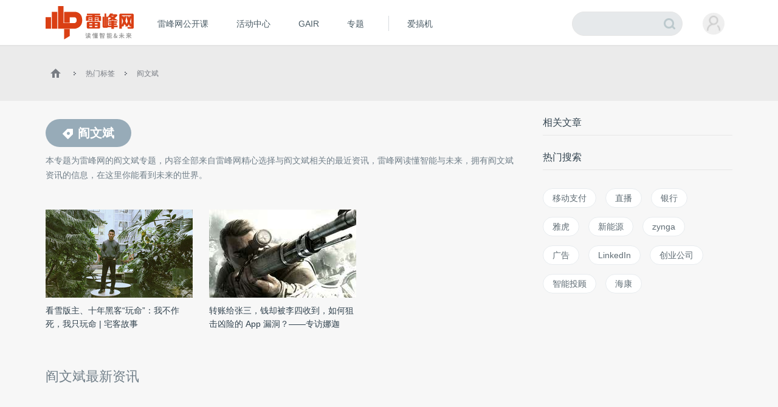

--- FILE ---
content_type: text/html; charset=UTF-8
request_url: https://www.leiphone.com/tag/%E9%98%8E%E6%96%87%E6%96%8C
body_size: 8942
content:
<!DOCTYPE HTML>
<html>
<head>
	<meta charset="UTF-8"/>
	<title>阎文斌_阎文斌资讯_阎文斌最新信息_雷峰网 </title>
    <meta itemprop="image" content="https://www.leiphone.com/resWeb/images/common/metaLogo.jpg" />
            <link rel="dns-prefetch" href="https://www.leiphone.com">
        <link rel="dns-prefetch" href="https://home.leiphone.com">
        <link rel="dns-prefetch" href="https://m.leiphone.com">
        <link rel="dns-prefetch" href="https://leiphone.com">
        <meta name="baidu-site-verification" content="qBnDqyynv4" />
    	<meta name="google-site-verification" content="4c2S0LRoSpcyGiNmASqakMSa7yVC9C8Jnu-IRNyq5oU" />
    <meta name="viewport" content="width=device-width,initial-scale=1.0,maximum-scale=1.0,user-scalable=1">
    <meta property="qc:admins" content="10002525706451007656375" />
    <link rel="alternate" media="only screen and(max-width: 640px)" href="https://m.leiphone.com" />
            	<meta name="keywords" content="阎文斌,阎文斌资讯,阎文斌最新信息" />
	<meta name="description" content="本专题为雷峰网的阎文斌专题，内容全部来自雷峰网精心选择与阎文斌相关的最近资讯，雷峰网读懂智能与未来，拥有阎文斌资讯的信息，在这里你能看到未来的世界。" />
    <meta name="sogou_site_verification" content="ilkqV8FehD"/>
    <meta name="renderer" content="webkit">
	    <link rel="stylesheet"  type="text/css" href="https://www.leiphone.com/resWeb/css/common/common.css?v=20201026" media="all" />
    <script type="text/javascript">
        window.mobilecheck = function() {

            // var ua=window.navigator.userAgent;
            // if(ua.indexOf('iPhone')>=0||ua.indexOf('iPod')>=0||ua.indexOf('ndroid')>=0){
            //     return true;
            // }

            var check = false;
            (function(a,b){if(/(android|bb\d+|meego).+mobile|avantgo|bada\/|blackberry|blazer|compal|elaine|fennec|hiptop|iemobile|ip(hone|od)|iris|kindle|lge |maemo|midp|mmp|mobile.+firefox|netfront|opera m(ob|in)i|palm( os)?|phone|p(ixi|re)\/|plucker|pocket|psp|series(4|6)0|symbian|treo|up\.(browser|link)|vodafone|wap|windows ce|xda|xiino/i.test(a)||/1207|6310|6590|3gso|4thp|50[1-6]i|770s|802s|a wa|abac|ac(er|oo|s\-)|ai(ko|rn)|al(av|ca|co)|amoi|an(ex|ny|yw)|aptu|ar(ch|go)|as(te|us)|attw|au(di|\-m|r |s )|avan|be(ck|ll|nq)|bi(lb|rd)|bl(ac|az)|br(e|v)w|bumb|bw\-(n|u)|c55\/|capi|ccwa|cdm\-|cell|chtm|cldc|cmd\-|co(mp|nd)|craw|da(it|ll|ng)|dbte|dc\-s|devi|dica|dmob|do(c|p)o|ds(12|\-d)|el(49|ai)|em(l2|ul)|er(ic|k0)|esl8|ez([4-7]0|os|wa|ze)|fetc|fly(\-|_)|g1 u|g560|gene|gf\-5|g\-mo|go(\.w|od)|gr(ad|un)|haie|hcit|hd\-(m|p|t)|hei\-|hi(pt|ta)|hp( i|ip)|hs\-c|ht(c(\-| |_|a|g|p|s|t)|tp)|hu(aw|tc)|i\-(20|go|ma)|i230|iac( |\-|\/)|ibro|idea|ig01|ikom|im1k|inno|ipaq|iris|ja(t|v)a|jbro|jemu|jigs|kddi|keji|kgt( |\/)|klon|kpt |kwc\-|kyo(c|k)|le(no|xi)|lg( g|\/(k|l|u)|50|54|\-[a-w])|libw|lynx|m1\-w|m3ga|m50\/|ma(te|ui|xo)|mc(01|21|ca)|m\-cr|me(rc|ri)|mi(o8|oa|ts)|mmef|mo(01|02|bi|de|do|t(\-| |o|v)|zz)|mt(50|p1|v )|mwbp|mywa|n10[0-2]|n20[2-3]|n30(0|2)|n50(0|2|5)|n7(0(0|1)|10)|ne((c|m)\-|on|tf|wf|wg|wt)|nok(6|i)|nzph|o2im|op(ti|wv)|oran|owg1|p800|pan(a|d|t)|pdxg|pg(13|\-([1-8]|c))|phil|pire|pl(ay|uc)|pn\-2|po(ck|rt|se)|prox|psio|pt\-g|qa\-a|qc(07|12|21|32|60|\-[2-7]|i\-)|qtek|r380|r600|raks|rim9|ro(ve|zo)|s55\/|sa(ge|ma|mm|ms|ny|va)|sc(01|h\-|oo|p\-)|sdk\/|se(c(\-|0|1)|47|mc|nd|ri)|sgh\-|shar|sie(\-|m)|sk\-0|sl(45|id)|sm(al|ar|b3|it|t5)|so(ft|ny)|sp(01|h\-|v\-|v )|sy(01|mb)|t2(18|50)|t6(00|10|18)|ta(gt|lk)|tcl\-|tdg\-|tel(i|m)|tim\-|t\-mo|to(pl|sh)|ts(70|m\-|m3|m5)|tx\-9|up(\.b|g1|si)|utst|v400|v750|veri|vi(rg|te)|vk(40|5[0-3]|\-v)|vm40|voda|vulc|vx(52|53|60|61|70|80|81|83|85|98)|w3c(\-| )|webc|whit|wi(g |nc|nw)|wmlb|wonu|x700|yas\-|your|zeto|zte\-/i.test(a.substr(0,4)))check = true})(navigator.userAgent||navigator.vendor||window.opera);
            return check;
        }
        var check = mobilecheck();
        if(check && (window.location.host == 'www.leiphone.com')){
            window.location.href="//m.leiphone.com" + window.location.pathname + window.location.search;
        }else if(!check && (window.location.host == 'm.leiphone.com')){
            window.location.href="//www.leiphone.com" + window.location.pathname + window.location.search;
        }

        var now = new Date();
        if(now.getFullYear() == 2022 && now.getMonth() == 11 && now.getDate() < 7){
            document.querySelector('html').style.webkitFilter = 'grayscale(1)'
        }
    </script>
    <!--
	<script type='text/javascript'>window.BWEUM||(BWEUM={});BWEUM.info = {"stand":true,"agentType":"browser","agent":"bi-collector.oneapm.com/static/js/bw-send-411.4.5.js","beaconUrl":"bi-collector.oneapm.com/beacon","licenseKey":"fqiyF~7R36YyFnEB","applicationID":2284957};</script><script type="text/javascript" src="//bi-collector.oneapm.com/static/js/bw-loader-411.4.5.js"></script>
	-->
    <script>
                    //百度统计开始
            var _hmt = _hmt || [];
            (function() {
                var hm = document.createElement("script");
                hm.src = "//hm.baidu.com/hm.js?0f7e8686c8fcc36f05ce11b84012d5ee";
                var s = document.getElementsByTagName("script")[0];
                s.parentNode.insertBefore(hm, s);
            })();
            //百度统计结束
        
        var SCRIPT_URL 	= "https://www.leiphone.com/";
		var BASE_URL 	= "https://www.leiphone.com/";
		var HOME_URL 	= "https://home.leiphone.com/";
		var IS_LOGIN 	= "1";
        var LEIPHONE_HOME_URL = USER_CENTER  = "https://home.leiphone.com/";
        var HAITAO_URL  = "https://haitao.leiphone.com";
        var TRYOUT_URL  = "https://tryout.igao7.com/";
        var PRODUCT_URL = "https://product.igao7.com/";
	</script>

	<!--[if IE]>
    <script>
       (function(){var e="abbr, article, aside, audio, canvas, datalist, details, dialog, eventsource, figure, footer, header, hgroup, mark, menu, meter, nav, output, progress, section, time, video".split(', ');var i=e.length;while(i--){document.createElement(e[i])}})()
    </script>
    <![endif]-->

    <!--<script src="/resWeb/js/libs/sea.js"></script>-->
    <script src="https://www.leiphone.com/resWeb/js/libs/jquery-sea.js"></script>
    <script src="https://www.leiphone.com/resCommon/js/yp_tipBoxes/tips.js"></script>
    <script>
        seajs.config({
            map:[
                ['.js','.js?20251010']
            ]
        });
        seajs.use('https://www.leiphone.com/resWeb/js/common/global',function(){
                    });
        document.domain = "leiphone.com";
         // 英鹏账号登录回调
        function yingpengIslogin_callback(){
            seajs.use('https://www.leiphone.com/resWeb/js/common/com_login',function(user) {
              user.init();
            });
        }
    </script>
    </head>
<body>
<!-- 顶栏广告位 -->

<div class="explorer" id="low-explorer">
    <div class="inner">
        <em class="warn ico"></em>
        <span>您正在使用IE低版浏览器，为了您的雷峰网账号安全和更好的产品体验，强烈建议使用更快更安全的浏览器</span>
        <span class="ico exp-ico1"></span>
        <span class="ico exp-ico2"></span>
        <span class="ico exp-ico3"></span>
        <span class="ico exp-ico4"></span>
        <span class="ico exp-ico5"></span>
    </div>
</div>
<!--[if lte IE 8]>
    <script>
       (function(){var e=['abbr', 'article', 'aside', 'audio', 'canvas', 'datalist', 'details', 'dialog', 'eventsource', 'figure', 'footer', 'header', 'hgroup', 'mark', 'menu', 'meter', 'nav', 'output', 'progress', 'section', 'time', 'video'];for(var i = e.length; i--;) document.createElement(e[i])})()

       //低版本浏览器
        document.getElementById("low-explorer").style.display = 'block';

    </script>
<![endif]-->



<!-- header start-->
<header class="yp-header">
    <div class="yp-header-top clr">
        <a class="yp-header-logo" href="https://www.leiphone.com">
            <img src="https://www.leiphone.com/resWeb/images/common/logo-v2.png?v1"  alt="雷峰网">
                        <span></span>
        </a>
        <!-- navi -->

        <div class="yp-header-menu">
            <ul>
                <!-- <li class="first">
                    <a href="https://www.leiphone.com" class="sub_a">首页</a>
                </li> -->
<!--                <li>-->
<!--                    <a href="--><!--?from=leiphonepc"  target="_blank" class="sub_a">AI研习社</a>-->
<!--                </li>-->
                <li>
                    <a href="https://www.leiphone.com/openCourse/list"  target="_blank" class="sub_a">雷峰网公开课</a>
                </li>
                <li>
                    <a href="https://www.leiphone.com/events"  class="sub_a">活动中心</a>
                </li>
                <li>
                    <a href="https://gair.leiphone.com?from=leifengwang2021" target="_blank" class="sub_a">GAIR</a>
                </li>
                <li>
                    <a href="https://www.leiphone.com/specials"  class="sub_a">专题</a>
                </li>
                <!-- <li>
                    <a href="https://www.leiphone.com/specialEdition/list"  target="_blank" class="sub_a">精选</a>
                </li> -->
                <li class="borleft aiB">
                <div class="line"></div>
                    <!-- <a href="https://mooc.yanxishe.com/?f=leiphone"  target="_blank" class="sub_a">AI慕课学院</a> -->
                </li>
                <li class="ej borleft ig">
                    <a href="http://www.igao7.com" target="_blank" class="sub_a">爱搞机</a>
                                    </li>
                <!-- <li  class="ej borleft ig">
                    <a href="https://haitao.leiphone.com" class="sub_a">极客购</a>
                </li> -->
            </ul>

        </div>
        <!-- 用户登录 -->
        <div class="yp-header-user-box">
            <div class="yp-header-user">
                <!-- <input type="hidden" id="is_login_tag_status" value="1"> -->
                <div class="user-main user-haslg">
                    <div class="avatar"><img width="36" height="36" src="https://www.leiphone.com/resWeb/home/images/member/noLogin.jpg" alt=""></div>
                </div>
                <div class="user-link">
                    <ul>
                    </ul>
                </div>
            </div>
        </div>
        <!-- 用户消息 -->
        <!-- <div class="yp-header-message">
            <a href="https://home.leiphone.com/notices" class="bell">
                 <i class="ico"></i>
                 <em class="count"></em>
            </a>
        </div> -->
        <div class="yp-header-search">
           <form method="GET" name="allSearchForm" action="https://www.leiphone.com/search" style="height: 100%;">
                <input type="hidden" name="site" value="">
                <input class="text" type="text" name="s" autocomplete="off" value="">
                <input class="submit" type="submit" value="">
                <input class="submit2" type="submit" value="">
            </form>
        </div>
        <a href="https://www.leiphone.com/search" class="miniSearch"></a>

    </div>
</header>
<!-- header end-->
<nav class="yp-secNav">
    <div class="wrapper">
        <ul>
        <li><a href="https://www.leiphone.com/category/industrynews"  class=" ">业界</a></li>
        <li>
            <a href="https://www.leiphone.com/category/ai"  class=" ">人工智能<em class="arrow"></em> </a>
            <div class="subNav">
                <i></i>
                <a href="https://www.leiphone.com/category/academic">学术</a>
                <a href="https://www.leiphone.com/category/yanxishe">开发者</a>
            </div>
        </li>
        <li>
            <a href="https://www.leiphone.com/category/transportation"  class=" ">智能驾驶</a>
            <!-- <div class="subNav">
                <i></i>
                <a href="https://www.leiphone.com/special/391/201901/5c32f0bca9173.html">新智驾TV</a>
            </div> -->
        </li>
        <li>
            <a href="https://www.leiphone.com/category/digitalindustry" class=" ">数智化<em class="arrow"></em> </a>
            <div class="subNav">
                <i></i>
                <a href="https://www.leiphone.com/category/redigital">零售数智化</a>
                <a href="https://www.leiphone.com/category/findigital">金融数智化</a>
                <a href="https://www.leiphone.com/category/mandigital">工业数智化</a>
                <a href="https://www.leiphone.com/category/medigital">医疗数智化</a>
                <a href="https://www.leiphone.com/category/citydigital">城市数智化</a>
            </div>
        </li>
        <li>
            <a href="https://www.leiphone.com/category/fintech"  class=" ">金融科技<em></em></a>
            <div class="subNav">
                <i></i>
                <a href="https://www.leiphone.com/category/BigTech">科技巨头</a>
                <a href="https://www.leiphone.com/category/bank">银行AI</a>
                <a href="https://www.leiphone.com/category/FinanceCloud">金融云</a>
                <a href="https://www.leiphone.com/category/DataSecurity">风控与安全</a>
            </div>
        </li>
<!--        <li><a href="--><?//= baseUrl()?><!--/category/aihealth"  class="--><!-- ">未来医疗</a></li>-->
        <li>
            <a href="https://www.leiphone.com/category/aihealth"  class=" ">医疗科技<em></em></a>
            <div class="subNav">
                <i></i>
                <a href="https://www.leiphone.com/category/healthai">医疗AI</a>
                <a href="https://www.leiphone.com/category/touzi">投融资</a>
                <a href="https://www.leiphone.com/category/qixie">医疗器械</a>
                <a href="https://www.leiphone.com/category/hulianwangyiliao">互联网医疗</a>
                <a href="https://www.leiphone.com/category/shengwuyiyao">生物医药</a>
                <a href="https://www.leiphone.com/category/jiankangxian">健康险</a>
            </div>
        </li>
        <li>
            <a href="https://www.leiphone.com/category/chips"  class=" ">芯片</a>
            <!-- <div class="subNav">
                <i></i>
                <a href="https://www.leiphone.com/category/materials">材料设备</a>
                <a href="https://www.leiphone.com/category/chipdesign">芯片设计</a>
                <a href="https://www.leiphone.com/category/manufacturing">晶圆代工</a>
                <a href="https://www.leiphone.com/category/packaging">封装测试</a>
            </div> -->
        </li>
        <li><a href="https://www.leiphone.com/category/gbsecurity"  class=" ">政企安全</a></li>
        <li>
            <a href="https://www.leiphone.com/category/smartcity"  class=" ">智慧城市<em></em></a>
            <div class="subNav">
                <i></i>
                <a href="https://www.leiphone.com/category/smartsecurity">智慧安防</a>
                <a href="https://www.leiphone.com/category/smarteducation">智慧教育</a>
                <a href="https://www.leiphone.com/category/smarttransportation">智慧交通</a>
                <a href="https://www.leiphone.com/category/smartcommunity">智慧社区</a>
                <a href="https://www.leiphone.com/category/smartretailing">智慧零售</a>
                <a href="https://www.leiphone.com/category/smartgovernment">智慧政务</a>
                <a href="https://www.leiphone.com/category/proptech">智慧地产</a>
            </div>
        </li>
        <li><a href="https://www.leiphone.com/category/industrycloud"  class=" ">行业云</a></li>
        <li>
            <a href="https://www.leiphone.com/category/IndustrialInternet"  class=" ">工业互联网<em class="arrow"></em> </a>
            <div class="subNav">
                <i></i>
                <a href="https://www.leiphone.com/category/gysoftware">工业软件</a>
                <a href="https://www.leiphone.com/category/gysafety">工业安全</a>
                <a href="https://www.leiphone.com/category/5ggy">5G工业互联网</a>
                <a href="https://www.leiphone.com/category/gypractice">工业转型实践</a>
            </div>
        </li>
        <li>
            <a href="https://www.leiphone.com/category/iot"  class=" ">AIoT<em class="arrow"></em> </a>
            <div class="subNav">
                <i></i>
                <a href="https://www.leiphone.com/category/5G">物联网</a>
                <a href="https://www.leiphone.com/category/arvr">智能硬件</a>
                <a href="https://www.leiphone.com/category/robot">机器人</a>
                <a href="https://www.leiphone.com/category/smarthome">智能家居</a>
            </div>
        </li>
        
        </ul>
    </div>
</nav>

<link rel="stylesheet" type="text/css" href="https://www.leiphone.com/resWeb/css/artSortList.css" media="all" />
<!-- idx-main -->
<div class="lph-main artSortList-main  clr">
    <div class="lph-Nowsite clr">
        <div class="wrapper">
            <a href="https://www.leiphone.com"><em class="ico"></em></a>
            <em class="arro"></em>
            <a href="https://www.leiphone.com/tags">热门标签</a>
            <em class="arro"></em>
            <a href="javascript:;">阎文斌</a>
        </div>
    </div>
    <div class="wrapper">
        <div class="lph-left artSortList-left">
            <div class="asl-title clr">
                <h1><span><em></em>阎文斌</span></h1>
                <p>本专题为雷峰网的<strong>阎文斌</strong>专题，内容全部来自雷峰网精心选择与<strong>阎文斌</strong>相关的最近资讯，雷峰网读懂智能与未来，拥有<strong>阎文斌</strong>资讯的信息，在这里你能看到未来的世界。</p>
            </div>
            <div class="asl-list clr">
                <ul>
                                        <li class="first">
                        <a href="https://www.leiphone.com/category/gbsecurity/ADQtt02W7pERqq55.html" target="_blank" class="pic">
                            <img src="https://static.leiphone.com/uploads/new/article/pic/201703/58c79ea91fc60.jpg?imageMogr2/thumbnail/!242x145r/gravity/Center/crop/242x145/quality/90" alt="" width="242" height="145">
                        </a>
                        <div class="txt">
                            <a href="https://www.leiphone.com/category/gbsecurity/ADQtt02W7pERqq55.html" target="_blank">看雪版主、十年黑客“玩命”：我不作死，我只玩命 | 宅客故事</a>
                        </div>
                    </li>
                                        <li >
                        <a href="https://www.leiphone.com/category/gbsecurity/OTxvYm0c1R4I5F2T.html" target="_blank" class="pic">
                            <img src="https://static.leiphone.com/uploads/new/article/pic/201701/587ed75958b2d.jpg?imageMogr2/thumbnail/!242x145r/gravity/Center/crop/242x145/quality/90" alt="" width="242" height="145">
                        </a>
                        <div class="txt">
                            <a href="https://www.leiphone.com/category/gbsecurity/OTxvYm0c1R4I5F2T.html" target="_blank">转账给张三，钱却被李四收到，如何狙击凶险的 App 漏洞？——专访娜迦CTO玩命</a>
                        </div>
                    </li>
                                    </ul>
            </div>
            <div class="lph-pageList index-pageList">
                <H2 class="title"> 阎文斌最新资讯 </H2>
                <div class="list">
                    <ul class="clr">
                                            </ul>
                                    </div>
            </div>
        </div>
        <div class="lph-right">
            <!-- 业界速递 -->
            <div class="express">
                <div class="rComTitle">
                    相关文章
                </div>
                <!--相关文章推荐  -->
                                <!--相关文章推荐 end  -->
            </div>
            <!-- 热门搜索 -->
                        <div class="serKesy-list">
    <div class="rComTitle">
        热门搜索
    </div>
    <div class="list clr">
                <a href="https://www.leiphone.com/tag/移动支付" target="_blank">移动支付</a>
                <a href="https://www.leiphone.com/tag/直播" target="_blank">直播</a>
                <a href="https://www.leiphone.com/tag/银行" target="_blank">银行</a>
                <a href="https://www.leiphone.com/tag/雅虎" target="_blank">雅虎</a>
                <a href="https://www.leiphone.com/tag/新能源" target="_blank">新能源</a>
                <a href="https://www.leiphone.com/tag/zynga" target="_blank">zynga</a>
                <a href="https://www.leiphone.com/tag/广告" target="_blank">广告</a>
                <a href="https://www.leiphone.com/tag/LinkedIn" target="_blank">LinkedIn</a>
                <a href="https://www.leiphone.com/tag/创业公司" target="_blank">创业公司</a>
                <a href="https://www.leiphone.com/tag/智能投顾" target="_blank">智能投顾</a>
                <a href="https://www.leiphone.com/tag/海康" target="_blank">海康</a>
            </div>
</div>
        </div>

    </div>
</div>

<footer class='yp-footer'>
    <!-- 友情链接，热门关键字 -->
    <div class="yp-footer-link">
        <div class="wrapper">
            <div class="tab_tit clr">
                <!--                <a href="javascript:;">热门关键字</a>-->
            </div>
            <div class="tab_con">
                <ul>
                                        
                                        <li class="cur">
                                        
                        <!--
                                                                                                                                                        -->
                        <!--
                        <a href="" target="_blank">更多</a>
                    </li>-->
                    
                </ul>
            </div>
        </div>
    </div>
    <div class="yp-footer-msg">
        <div class="wrapper clr">
            <!-- links -->
            <div class="links">
                <a rel="nofollow" href="https://www.leiphone.com/us/contact">联系我们</a>
                <a rel="nofollow" href="https://www.leiphone.com/us/index">关于我们</a>
                                <a rel="nofollow" href="https://www.leiphone.com/us/feedback">意见反馈</a>
                <!-- <a rel="nofollow" href="https://www.leiphone.com/contribute/index">投稿</a> -->
            </div>
            <!-- <a href="javascript:;" class="contribute"><em></em>申请专栏作者</a> -->
            <!-- 下载app -->
            <div class="downLoad-app">
                <div class="qrcode">
                    <!-- /site/download -->
                    <img src="/resWeb/images/common/downCode.jpg" width="96" height="96" alt="" />
                </div>
                <div class="txt">
                    <p>下载雷峰网客户端</p>
                    <a rel="nofollow" href="https://itunes.apple.com/cn/app/lei-feng-wang-yi-dong-hu-lian/id579529120?mt=8" target="_blank" class='iPhone'><em></em>iPhone</a>
                    <a rel="nofollow" href="https://android.myapp.com/myapp/detail.htm?apkName=com.leiphone.app" target="_blank" class='Android'><em></em>Android</a>
                </div>
            </div>
            <!-- 关注-->
            <div class="contact">
                <a rel="nofollow" href="mailto:web@leiphone.com " class='eml sub_a'><em></em></a>
                <a rel="nofollow" href="https://www.weibo.com/p/1006062118746300" target="_blank" class='sina sub_a'><em></em></a>
            </div>
        </div>
    </div>
    <!-- copyRight -->
    <div class="yp-copyright">
        <div class="wrapper">
            <p>Copyright © 2011-2026 雷峰网 深圳英鹏信息技术股份有限公司 版权所有 <a target="_blank" style="color:#9baab6;" href="https://beian.miit.gov.cn/">粤ICP备11095991号</a>
                &nbsp;&nbsp;
                <a href="http://szcert.ebs.org.cn/0ee69ac3-f114-4bd9-9ea1-a5a04f7cd44b" rel="nofollow" target="_blank"><img src="https://www.leiphone.com/resWeb/images/common/govIcon.gif" width="29" height="40"></a>
                &nbsp;办公电话 0755-26581864
                                <a rel="nofollow" href="http://www.qiniu.com/" target="_blank" rel="nofollow" style="float:right">
                    <img src="https://www.leiphone.com/resWeb/images/common/hzs4.png?0811">
                </a>
            </p>
        </div>
    </div>
</footer>
<div id="lph-footer-gotoBar">
    <div class="gotoTop">   
        <a href="javascript:;" class="top" data-goto="0" data-start="100"><em></em></a>
    </div>
</div>

<!-- 申请专栏作者 -->
<form id="applyAutor" method="post" onsubmit="return false">
    <div class="applyAutor-pop">   
        <i class="close"></i> 
        <div class="title">请填写申请人资料</div>
        <div class="main">
            <div class="rows clr">
               <span class="name">姓名</span>
               <input type="text" id="name" name="MemberAuthorType[name]" value="">
               <span class="error"></span>
            </div>
            <div class="rows clr">
               <span class="name">电话</span>
               <input type="text" id="phone" name="MemberAuthorType[phone]" value="">
               <span class="error"></span>
            </div>
            <div class="rows clr">
               <span class="name">邮箱</span>
               <input type="text" id="eml" name="MemberAuthorType[email]" value="">
               <span class="error"></span>
            </div>
            <div class="rows clr">
               <span class="name">微信号</span>
               <input type="text" id="weixin" name="MemberAuthorType[wechat]" value="">
               <span class="error"></span>
            </div>
            <div class="rows clr">
               <span class="name">作品链接</span>
               <input type="text" id="job" name="MemberAuthorType[link]" value="">
            </div>
            <div class="rows clr">
               <span class="name">个人简介</span>
               <textarea id="description" name="MemberAuthorType[description]"></textarea>
            </div>
            <div class="rows clr rows-last">
                <input type="submit" value="提 交" id="subBtn">
                <input type="button" value="取 消" id="clsBtn">
            </div>
        </div>
    </div>  
</form>
<!-- 遮罩层 -->
<div class="lph-overlay"></div>
    <!-- 右上角持续提示，邮箱未绑定的时候输出 -->
    <div class="yzEmail_tip yzEmail_tip1" id="bandEmailTip">
        <em></em>
        <span>为了您的账户安全，请<a class="bbtn" href="javascript:;">验证邮箱</a></span>
        <i class="close"></i>
    </div>

    <!-- 右上角持续提示，邮箱发送但未验证的时候输出 -->
    <div class="yzEmail_tip yzEmail_tip2" id="sendEmailTip">
        <span style="text-align: center;">您的邮箱还未验证,完成可获20积分哟！</span>
        <p class="links"><a class="rbtn" href="javascript:;">重发邮箱</a><a class="sbtn" href="javascript:;">修改邮箱</a></p>
        <i class="close"></i>
    </div>

    <!-- 记cookie弹窗，邮箱未绑定的时候弹出 -->
    <div class="yzEmail_box yzEmail_box1 lph-pops" id="sendEmailBox">
        <div class="head">请验证您的邮箱</div>
        <div class="box">
            <span class="tipp"><!-- *邮箱 --></span>
            <input class="inp" id="sendEmail_input" placeholder="输入您的邮箱" value="" >
            <!-- <strong>验证邮件已发送，请您查收</strong> -->
            <a class="btn" href="javascript:;" target="_blank" id="sendEmail_btn"><i></i><em>立即验证</em></a>
            <div class="error"></div>
        </div>
        <!-- <div class="boxOk">
            <strong>验证邮件已发送，请您查收</strong>
        </div> -->
        <i class="close"></i>
    </div>

    <!-- 记cookie弹窗，已发送邮件但未验证 -->
    <div class="yzEmail_box yzEmail_box2 lph-pops" id="setPwBox">
        <div class="head">完善账号信息</div>
        <div class="top">
            <span>您的账号已经绑定，现在您可以<a href="javascript:;">设置密码</a>以方便用邮箱登录</span>
        </div>
        <div class="btm">
            <input class="inp" type="password" id="" placeholder="输入您的密码" value="" >
            <a class="btn" href="javascript:;" target="_blank" id=""><i></i><em>立即设置</em></a>
            <a class="clo" href="javascript:;">以后再说</a>
            <div class="error"></div>
        </div>
        <i class="close"></i>
    </div>

<script>
    // 四站登录
   // with(document)0[(getElementsByTagName('head')[0]||body).appendChild(createElement('script')).src=BASE_URL+'/resWeb/home/js/login/yp_login.js?cdnversion='+~(-new Date()/36e5)];
</script>
<!-- 优路跟踪代码 -->
<script>
    (function(){
        var bp = document.createElement('script');
        var curProtocol = window.location.protocol.split(':')[0];
        if (curProtocol === 'https'){
            bp.src = 'https://zz.bdstatic.com/linksubmit/push.js';
        }
        else{
            bp.src = 'https://push.zhanzhang.baidu.com/push.js';
        }
        var s = document.getElementsByTagName("script")[0];
        s.parentNode.insertBefore(bp, s);

    })();
</script>
</body>
</html>


--- FILE ---
content_type: text/css
request_url: https://www.leiphone.com/resWeb/css/common/common.css?v=20201026
body_size: 12427
content:
/*
	雷锋网公共样式 common.css
*/
@charset "utf-8";
/* =s Reset (by wuyue) */
html{-webkit-tap-highlight-color: rgba(0,0,0,0);-webkit-overflow-scrolling: touch;-webkit-text-size-adjust: 100%;-ms-text-size-adjust: 100%;-ms-overflow-style: -ms-autohiding-scrollbar;}
body,div,dl,dt,dd,ul,ol,li,h1,h2,h3,h4,h5,h6,pre,code,form,fieldset,legend,input,textarea,p,blockquote,th,td{margin:0;padding:0;}
table{border-collapse:collapse;border-spacing:0;}
fieldset,img{border:0;}
address,caption,cite,code,dfn,em,strong,th,var{font-style:normal;font-weight:normal;}
li{list-style:none;}
caption,th{text-align:left;}
h1,h2,h3,h4,h5,h6{font-size:100%;font-weight:normal;}
q:before,q:after{content:'';}
abbr,acronym{border:0;font-variant:normal;}
sup{vertical-align:sup;}
sub{vertical-align:sub;}
input,textarea,select{font-family:inherit;font-size:inherit;font-weight:inherit;}
input,textarea,select{*font-size:100%;}
legend{color:#000;}
/* =e Reset */
/* =s base */
header,footer,nav{display: block;}
::-moz-selection{background:#fe917b; color:#fff;} 
::selection {background:#fe917b; color:#fff;} 
html,body{background:#f7f7f7;}
body{font-family:"microsoft yahei",Arial;color:#333; -webkit-font-smoothing:antialiased;}
i{font-style:normal;}
a{text-decoration: none;color: #333;border: 0;font-size: 100%;margin: 0;padding: 0;vertical-align: baseline;-webkit-transition: all 0.3s ease-in;-moz-transition: all 0.3s ease-in;transition: all 0.3s ease-in;-o-transition: all 0.3s ease-in;}
.clr:after{clear: both;content:'\0020';display: block;visibility:hidden;height:0;}
.clr{zoom:1;}
.clearfix:after{clear: both;content:'\0020';display: block;visibility:hidden;height:0;}
.clearfix{zoom:1;}
.fl{float: left;}
.fr{float: right;}
.hide {display:none;}
.thide{ text-indent: -9999px; position: absolute; left: -9999px;}
.inner{width:1100px;margin:0 auto;position: relative;}
.inner9{width:900px;margin:0 auto;position: relative;}
.yahei{font-family: "microsoft yahei";}
.wrapper{width: 1130px;margin: 0 auto;}

.mt5{margin-top: 5px;}
.mt10{margin-top: 10px;}
.mt20{margin-top: 20px;}
.mt30{margin-top: 30px;}
.mt40{margin-top: 40px;}
.pt5{padding-top: 5px;}
.pt10{padding-top: 10px;}
.pt20{padding-top: 20px;}
.pt30{padding-top: 30px;}
.pt40{padding-top: 40px;}

/* =e base */
input:focus{outline: 0;}
/* s= 低版本浏览器提示*/
.explorer{display: none;padding: 28px 0;background-color: #fde9d0;text-align: center;font-size: 14px;color: #d36b4b;}
.explorer .ico{display: inline-block;background: url('../../images/common/explorer.png') no-repeat;vertical-align: middle;margin-left: 20px;}
.explorer .warn{ background-position:-2px -12px;width: 29px;height: 24px;margin-right: 8px;margin-left: 0;}
.explorer span{cursor: pointer;}
.explorer .exp-ico1{background-position: -35px -1px;width: 41px;height: 39px;}
.explorer .exp-ico2{background-position: -79px -1px;width: 39px;height: 37px;}
.explorer .exp-ico3{background-position: -121px 0;width: 41px;height: 41px;}
.explorer .exp-ico4{background-position: -165px 0;width: 43px;height: 45px;}
.explorer .exp-ico5{background-position: -210px -2px;width: 39px;height: 39px;}
/* e= 低版本浏览器提示*/

/*top-banner*/
.top-banner{position: relative;height: 170px;overflow: hidden;display: none;min-width: 1130px;}
.top-banner img{position: absolute;left: 50%;margin-left: -960px;top:0;}
.top-banner .closeBanner{
  cursor: pointer;
  position: absolute;
  width: 30px;
  height: 30px;
  right: 30px;
  top:20px;
  background: url('../../images/common/closeBanner.png') no-repeat; 
}
/* s= 全局主体*/
.lph-main{margin-top: 30px; margin-bottom: 120px;}
/* e= 全局主体*/


/* s= header */
.yp-header{min-width: 1130px;border-bottom:1px solid #E6E6E6;background: #fff;padding: 9px 0;height: 56px;box-sizing: content-box;}
.yp-header-top{width: 1130px;margin: 0 auto;}
.yp-header-logo{float:left;/*padding-top:10px;padding-left: 60px;*/}
.yp-header-logo img{float: left;}
.yp-header-logo span{display: none;line-height: 40px;float: left;padding-left:12px;color: #606060;font-size: 14px;}
.yp-header-logo span h1{display: inline;}

.miniSearch{
  float: right; 
  background: url(../../images/common/yp_spirit.png) no-repeat -126px -4px;
  width: 20px;
  height: 19px;
  margin: 22px 30px 0 0;  
  display: none;  
}
/*搜索*/
.yp-header-search{float:right;position: relative;overflow: hidden;margin-top:10px;/;width:140px;padding-right: 40px;height:38px;border:1px solid #E6E6E6;background: #e6e9eb;line-height:30px\0;margin-right: 20px;border-radius: 20px;-webkit-border-radius: 20px;}
.yp-header-search .text{float:left;padding:0 5px 0 10px;width:125px;height:100%;outline:0;border:0;background:transparent;font-size: 14px;color: #abaaaa;}
.yp-header-search .submit,
.yp-header-search .submit2{position: absolute;right: 0;z-index: 2;width:40px;height:100%;border:0;background:url(../../images/common/yp_spirit.png) no-repeat -116px 6px;cursor:pointer;
  transition:width 0.3s ease-in-out;
  -o-transition:width 0.3s ease-in-out;
  -moz-transition:width 0.3s ease-in-out;
  -webkit-transition:width 0.3s ease-in-out;
}
.yp-header-search .submit2{width: 0;background:url(../../images/common/yp_spirit.png) no-repeat -468px -57px #748793;border-radius: 50%;-webkit-border-radius: 50%;}
/*点击*/
.yp-header-search.sel{width: 180px;}
.yp-header-search.sel .text{width: 125px;}
.yp-header-search.sel,
.yp-header-search.sel .text{
	transition:width 0.3s ease-in-out;
	-o-transition:width 0.3s ease-in-out;
	-moz-transition:width 0.3s ease-in-out;
	-webkit-transition:width 0.3s ease-in-out;
}
.yp-header-search.sel .submit{width: 0px;}
.yp-header-search.sel .submit2{width: 40px;}

/*导航栏*/
.yp-header-menu{float: left;margin-top: 14px;margin-left: 15px;;}
.yp-header-menu ul{float: left;}
.yp-header-menu li{float: left;position: relative;}
.yp-header-menu li .sub_a{display: inline-block;line-height: 32px;padding: 0 23px;font-size: 14px;color: #4a5b65;}
.yp-header-menu li .sub_a_icon{position: absolute;right: -10px;top: 0;}
.yp-header-menu li .sub_a:before{
	    content: '';
	    display: block;
	    -webkit-transform: scale(.9);
	    transform: scale(.8);
	    position: absolute;
	    left: -2px;
	    top: -2px;
	    width: 100%;
	    height: 100%;
	    border-radius: 17px;
	    border: 2px solid transparent;
}
.yp-header-menu li.borleft{margin-left:17px;}
.yp-header-menu li.borleft.ig{margin-left: 20px;}
.yp-header-menu li.borleft.ig a{/*padding-left: 15px;*/}

.yp-header-menu li .sub_a.enter:before{opacity: 1;transform:scale(1);border-color: #ACBABF;transition: all .4s;}
.yp-header-menu li .sub_a.leave:before{opacity: 0;transform:scale(1.1);border-color: #ACBABF;transition: all .4s;}
.yp-header-menu .contribute{float: left;margin-left: 15px;height: 36px;line-height: 36px;background: #748793;padding: 0 15px;border-radius: 18px;-webkit-border-radius: 18px;font-size: 14px;color: #fff;}
.yp-header-menu .contribute em{display: inline-block;vertical-align: middle;background: url(../../images/common/yp_spirit.png) no-repeat -290px -45px;width: 14px;height: 21px;vertical-align: -4px;margin-right: 5px;}
.yp-header-menu .contribute:hover{background: #4c708e;}
.yp-header-menu li.borleft .line{position: absolute;width: 1px;height: 25px;left: 0;top: 3px;background: #D7DBDE;}
.yp-header-menu li.borleft a{padding: 0 32px;font-size: 14px;color: #4a5b65;line-height: 32px;}
.yp-header-menu li a .arro{webkit-transition: all .3s;-o-transition: all .3s;transition: all .3s;position: absolute;top: 50%;right:18px;margin-top: -2px;width: 0px;height: 0px;border-left:4px solid transparent;border-right:4px solid transparent;border-top:4px solid #84929f;border-bottom:4px solid transparent;}
.yp-header-menu li.ej-hover a .arro{border-top-color:#3f4346;}
.yp-header-menu li .sub-menu{display: none;position: absolute;z-index: 2;width: 152px;text-align: center;left: -12px;padding:0px 3px 9px 3px;border:1px solid #EBEBEB;border-top:1px solid #3f4346;background: #fff;top: 46px;}
.yp-header-menu li.ej-hover .sub-menu{display: block;}
.yp-header-menu li .sub-menu .arro{webkit-transition: all .25s;-o-transition: all .25s;transition: all .25s;position: absolute;top: -8px;left:72px;width: 0px;height: 0px;border-left:4px solid transparent;border-right:4px solid transparent;border-bottom:4px solid #3f4346;border-top:4px solid transparent;}
.yp-header-menu li .sub-menu a{float: left;width: 76px;height: 33px;line-height: 33px;padding: 0;position: relative;margin-top: 9px;}
.yp-header-menu li .sub-menu a:hover{background: #f5f5f5;}
.yp-header-menu li.ej-hover .sub-menu{display: block;}
.yp-header-menu li a:hover .arro{
  transform:rotate(180deg);
  -o-transform:rotate(180deg);
  -moz-transform:rotate(180deg);
  -webkit-transform:rotate(180deg);
  margin-top:-6px;
}
.yp-header-menu li a .newIcon{
  position: absolute;
  width: 34px;
  height: 16px;
  background: url(../../images/common/new.png);
  right: 0;
  top:-5px;
}


.yp-header-menu li.borleft.aiB a{padding: 0 20px;}
/*用户登录*/
/*.yp-header-user{position: relative; float: right;margin-right: 45px;border:1px solid transparent;border-top:0;border-bottom: 0;}
.yp-header-user .user-main{position:relative;width: 62px;height:60px;text-align: center;cursor:pointer}
.yp-header-user .avatar img{display:block;border-radius:50%;width: 36px;height: 36px;margin-top: 12px;margin-left: 13px;}
.yp-header-user .avatar{float:left}

.yp-header-user:hover{border-color:transparent;background:#FCFCFC;box-shadow: 0 0 4px rgba(0,0,0,0.08);border-bottom-right-radius: 0;border-top-color:transparent;border-top: 0;border-bottom: 0;}
.yp-header-user:hover .user-link{display:block}
.yp-header-user .user-link{position:absolute;top:59px;right: -1px;z-index:101;display:none;width:118px;box-shadow: 0 1px 4px rgba(0,0,0,0.08);border-top:0;background:#FCFCFC;  border-bottom-left-radius: 3px; border-bottom-right-radius: 3px;}
.yp-header-user .user-link a{display:block;line-height: 40px;padding-left: 16px;color:#888;font-size:14px;font-family:'\5FAE\8F6F\96C5\9ED1'; -webkit-transition: all 0s; -o-transition: all 0s; transition: all 0s;}
.yp-header-user .user-link li:hover{background: #e8eced;}
.yp-header-user .user-link li i {
  position: relative;
  top: 2px;
  margin-right: 10px;
  display: inline-block;
  background: url(../../images/common/yp_spirit.png) no-repeat;
}
.yp-header-user .user-link li.l1 i {background-position:-255px -14px;width: 19px;height: 18px;top:3px;}
.yp-header-user .user-link li.l2 i {background-position: -281px -14px;width: 19px;height: 20px;top:4px;}
.yp-header-user .user-link li.l3 i {background-position: -229px -11px;width: 17px;height: 21px;top:5px;}
.yp-header-user .user-link li.l4 i {background-position:  -330px -12px;width: 19px;height: 20px;top: 5px;}
.yp-header-user .user-link li.l5 i {background-position:  -355px -12px;width: 19px;height: 20px;top: 5px;}
.yp-header-user .user-link li.l6 i {background-position:  -106px -358px;width: 14px;height: 18px;top: 3px;}*/
/*导航栏右侧*/
.yp-header-user{position: relative; float: right;border-top:0;border-bottom: 0;}
.yp-header-user .user-main{position:relative;width: 62px;height:62px;text-align: center;cursor:pointer}
.yp-header-user .avatar img{display:block;border-radius:50%;width: 36px;height: 36px;margin-top: 12px;margin-left: 13px;}
.yp-header-user .avatar{float:left;position: relative;}
.yp-header-user .avatar i{
  width: 4px;
  height: 4px;
  background: #ff3838;
  border-radius: 50%;
  position: absolute;
  right: -2px;
  top:15px;
  border:2px solid #fff;
}
.yp-header-user .user-main .avatar{position:relative;}
.yp-header-user .user-main .avatar em{position:absolute;background: url(../../home/images/userCenter/home-v2.png) no-repeat  -134px -298px;;width: 16px;height: 16px;right:-7px;bottom:0px;}
.yp-header-user .user-main .avatar em.is_authed{background-position: -134px -280px;}
.yp-header-user:hover{border-color:transparent;background:#FCFCFC;}
.yp-header-user:hover .user-link{display:block}
.yp-header-user .user-link{position:absolute;top:60px;right: -1px;z-index:101;display:none;width:142px;;border-top:0;background:#FCFCFC;  border-bottom-left-radius: 3px; border-bottom-right-radius: 3px;}
.yp-header-user .user-link a{display:block;line-height: 40px;padding-left:28px;color:#888;font-size:14px;font-family:'\5FAE\8F6F\96C5\9ED1'; -webkit-transition: all 0s; -o-transition: all 0s; transition: all 0s;}
.yp-header-user .user-link li{line-height: 42px;}
.yp-header-user .user-link li:hover,
.yp-header-user .user-link .user-name:hover,
.yp-header-user:hover .user-main.user-haslg{background:#eaeeef;}

.yp-header-user .user-link li i {
  position: relative;
  top: 2px;
  margin-right: 10px;
  display: inline-block;
  background: url(../../home/images/userCenter/home-v2.png) no-repeat;
}
.yp-header-user .user-link li.l1 i {background-position:-105px -279px;width: 14px;height: 18px;top:3px;}
.yp-header-user .user-link li.l2 i {background-position:-102px -307px;width: 19px;height: 19px;margin-left: -2px}
.yp-header-user .user-link li.l3 i {background-position:-106px -335px;width: 14px;height: 16px;margin-left:2px;}
.yp-header-user .user-link li.l6 i {background-position:-106px -358px;width: 14px;height: 18px;top: 3px;}

.yp-header-user .user-link li.lab i {background-position:-103px -385px;;width: 19px;height: 20px;margin-left: -2px;top:5px;}
.yp-header-user .user-link li.email i {background-position: -11px -474px;width: 17px;height: 14px;}
.yp-header-user .user-link li.email em{
  position: absolute;
  width: 18px;
  height: 18px;
  border-radius: 50%;
  -webkit-border-radius: 50%;
  background: #ff3333;
  color:#fff;
  font-size: 12px;
  text-align: center;
  line-height: 18px;
  right: -10px;
  top: -10px;

}
.yp-header-user .user-link .user-name{height: 42px;line-height:42px;text-align:center;padding: 0 10px;font-size: 14px;color:#4a5b65;white-space:nowrap;overflow: hidden;text-overflow:ellipsis;}
.yp-header-user .user-link .user-name em.isvip{display:inline-block;margin-right: 6px;vertical-align: middle;background: url(../../home/images/userCenter/vipIcon-s.png) no-repeat;width: 20px;height: 16px;}


/*导航栏消息*/
.yp-header-message{float:right; width:52px;position: relative;height: 60px;margin-right: 15px;}
.yp-header-message .bell{position: absolute; display: block;;width:52px;height: 68px;border-top: 0;border-bottom: 0;}
.yp-header-message .bell{
  -webkit-transition:all 0s;
  -moz-transition:all 0s;
  -o-transition:all 0s;
  transition:all 0s;
  -webkit-animation:all 0s;
  -moz-animation:all 0s;
  -o-animation:all 0s;
  animation:all 0s;
}
.yp-header-message i{background: url(../../images/common/yp_spirit.png) no-repeat  -174px -11px;;width: 21px;height: 16px;display: block;-webkit-border-radius:5px;border-radius:5px;border:1px solid transparent;position: relative;z-index:102;top:22px;margin: 0 auto;}
.yp-header-message .bell .count{display: none;position: relative;top: 23px;text-align: center;font-size: 12px;color: #4a5b65;}
.yp-header-message .bell:hover i{background-position: -22px -533px;}
.yp-header-message .expand .count{display: block;text-align: center;font-size: 12px;display: block;position: relative;color: #fff;}
.yp-header-message .bell.expand{z-index: 8;background: #333740;position: absolute;height:68px;right: 0;top:0;}
.yp-header-message .bell.expand .ico{background-position:-201px -11px;}
.yp-header-message .bell.expand .count{color: #fff;}
.yp-header-message .bell.hover .count{color: #4a5b65;}
.yp-header-message .bell.hover .ico{background-position: -174px -11px;}
.yp-header-message .bell-shake{ 
  -webkit-animation:bellshake 2s linear 2s infinite;
  -moz-animation:bellshake 2s linear 2s infinite;
  animation:bellshake 2s linear 2s infinite;
  -webkit-transform-origin:top center;
  -moz-transform-origin:top center;
  transform-origin:top center
}
.yp-header-message .bell.hover{
  background: #fcfcfc;
  -webkit-box-shadow: 1px 1px 5px #e2e2e2;
  -moz-box-shadow: 1px 1px 5px #e2e2e2;
  box-shadow: 1px 1px 5px #e2e2e2;
}
.yp-header-message .message{
  display: none;
  width:282px;
  background: #fcfcfc;
  -webkit-box-shadow: 1px 1px 5px #e2e2e2;
  -moz-box-shadow: 1px 1px 5px #e2e2e2;
  box-shadow: 1px 1px 5px #e2e2e2;
  position: absolute;
  right: 0px;
  top: 68px;
  z-index: 9;
}
.yp-header-message .message .select-all{height:20px;position: relative;}
.yp-header-message .message ul li{position: relative;}
.yp-header-message .message ul li:hover{background: #e8eced;}
.yp-header-message .message ul li a{
  display:block;
  margin: 0px 22px;
  padding: 12px 0 10px 0;
  border-bottom: 1px dotted #E0E0E0;
  font-size: 14px;
  color: #666;
  position: relative;
}
.yp-header-message .message ul li .read{cursor: pointer;position: absolute;right: 0px;top: 10px;background: url(../../images/common/yp_spirit.png) no-repeat -259px -98px;;width: 20px;height: 20px;}
.yp-header-message .message ul li .read:hover{background-position:  -260px -124px;}
.yp-header-message .message ul li a p{font-size: 14px;color: #869ca3;line-height: 24px;}
.yp-header-message .message ul li a .p-type{color: #31424e;font-weight: bold;font-size: 14px;padding-bottom: 3px;}
.yp-header-message .message ul li a p span{color: #ee5b2e;}
.yp-header-message .message .readed p{color: #ccc;}
.yp-header-message .message .select-all .success,
.yp-header-message .message .success{
  display:block;
  width:21px;
  height:14px;
  background: url(../../images/success.png) 0 -15px;
  position: absolute;
  top:50%;
  margin-top: -7px;
  right:80px;
  cursor:pointer;
}
.yp-header-message .message .select-all .success{right:20px;}
.yp-header-message .message .success:hover{background-position: 0 0;}
.yp-header-message .message .pubtime{position: absolute;top: 50%;right: 15px;width: 60px;margin-top: -10.5px;color: #e7b6a6;font-size: 12px;}
.yp-header-message .message .check-all{text-align: center;padding: 10px 0;}
.yp-header-message .message .check-all a{font-size: 12px;color: #5e6b73;}

.yp-header-message .message ul li pre{
  white-space: pre-wrap;       /* css-3 */
  white-space: -moz-pre-wrap;  /* Mozilla, since 1999 */
  white-space: -pre-wrap;      /* Opera 4-6 */
  white-space: -o-pre-wrap;    /* Opera 7 */
  word-wrap: break-word;       /* Internet Explorer 5.5+ */
  word-break:break-all;
  overflow:hidden;
  font-size: 14px;
  color: #869ca3;
  line-height: 24px;
  font-family: Microsoft yahei,Arial;
}

/* e= header*/

/* s= yp-secNav */
.yp-secNav{height: 55px;line-height: 55px;/*border-bottom:1px solid #E6E6E6;*/display: none;}
.yp-secNav li{
  float: left;
  margin-right: 24px;
  position: relative;
}
.yp-secNav a{display: inline-block;padding: 0 5px;color:#717f89;font-size: 14px;}
.yp-secNav a em{
  display: inline-block;
  background: url(../../images/common/yp_spirit.png) no-repeat -27px -723px;
	width: 7px;
  height: 4px;
  margin-left: 6px;
  vertical-align: middle;
}
.yp-secNav a:hover,
.yp-secNav a.cur:hover{color: #ee5b2e;}
.yp-secNav a.cur{color: #31424e;}
.yp-secNav a.cur:before{content: "";position: absolute;width: 100%;left: 0;bottom:-1px;height: 2px;background: #ABBABF;}
.yp-secNav li .subNav{
  position: absolute;
  z-index: 9;
  left: 50%;
  transform: translate(-50%);
  white-space: nowrap;
  height: 36px;
  line-height: 36px;
  background: #fff;
  padding: 0 15px;
  box-shadow: 0 0 15px rgba(204,204,204,0.38);
  top: 46px;
  transition: all 0.3s ease-in-out;
  opacity: 0;
  filter:alpha(opacity=0);
  z-index: 1;
}
.yp-secNav li .subNav a{
  font-size: 12px;
}
.yp-secNav li .subNav a:hover{
  color:#ee5b2e;
  
}
.yp-secNav li .subNav i{
  width: 14px;
  height: 8px;
  background: url(../../images/common/arrow.png) no-repeat;
  position: absolute;
  left: 50%;
  margin-left: -7px;
  top: -8px;
}
.yp-secNav li:hover .subNav{
  opacity: 1;
  filter:alpha(opacity=100);
  top:50px;
  z-index: 3;
}
/* e= yp-secNav */

/* s= 全局尾部*/
.yp-footer{margin-top: 85px;}
.yp-footer-link .tab_tit a{float: left;font-size: 14px;color: #9eacb5;padding-right: 25px;}
.yp-footer-link .tab_tit a.cur{color: #31424e;}
.yp-footer-link .tab_con{padding: 15px 0 55px 0;}
.yp-footer-link .tab_con li{display: none;overflow: hidden;}
.yp-footer-link .tab_con li.cur{display: block;}
.yp-footer-link .tab_con li a{float: left;font-size: 12px;color: #9baab6;margin-right: 15px;line-height: 22px;}
.yp-footer-msg{border-top:1px solid #E6E6E6;padding: 30px 0;}
.yp-footer-msg .links{float: left;width: 440px;/*border-right:1px solid #E6E6E6;*/height:82px;line-height: 82px;margin-top: 12px;}
.yp-footer-msg .links a{font-size: 14px;color: #5e6b73;float: left;margin-right:30px;}
.yp-footer-msg .links a:hover{color: #ee5b2e;}
.yp-footer-msg .contribute{
  float: left;
  width: 130px;
  height: 44px;
  line-height: 44px;
  text-align: center;
  border-radius: 22px;
  background: #e6e9eb;
  color:#2e404d;
  font-weight: bold;
  font-size: 14px;
  margin-top: 32px;
}
.downLoad-app{padding-left: 102px;float: left;width:  280px;display: none;}
.downLoad-app .qrcode{width: 96px;float: left;}
.downLoad-app .qrcode img{vertical-align: top;width: 96px;height: 96px;}
.downLoad-app .txt{overflow: hidden;padding-left: 18px;}
.downLoad-app .txt p{font-size: 14px;color:#697887;}
.downLoad-app .txt a{display: block;margin-top: 10px;width: 98px;height: 26px;font-size: 13px;color: #fff;text-align: center;line-height: 26px;border-radius: 13px;-webkit-border-radius: 13px;}
.downLoad-app .txt a:hover{opacity: 0.9;filter:alpha(opacity=90);}
.downLoad-app .txt a em{display: inline-block;vertical-align: -2px;margin-right: 5px;background: url(../../images/common/yp_spirit.png) no-repeat ;}
.downLoad-app .txt a.iPhone{background: #191a26;}
.downLoad-app .txt a.Android{background: #597795;}
.downLoad-app .txt a.iPhone em{background-position:0 -139px;width: 14px;height: 16px; }
.downLoad-app .txt a.Android em{background-position: 0 -161px;width: 14px;height: 16px;}
.yp-footer-msg .contact{float: right;/*border-left:1px solid #E6E6E6;*/width: 185px;height: 82px;margin-top: 12px;}
.yp-footer-msg .contact a{float: right;width: 32px;height: 32px;position: relative;margin-left: 10px;margin-top: 25px;}
.yp-footer-msg .contact a em{display: inline-block;background: url(../../images/common/yp_spirit.png) no-repeat;}
.yp-footer-msg .contact .sina em{background-position: -126px -98px;width: 24px;height: 20px;margin: 6px 4px;}
.yp-footer-msg .contact .eml em{background-position: -161px -100px;width: 22px;height: 14px;margin: 9px 5px;}

.yp-footer-msg .contact .sub_a:before{content: '';display: block;-webkit-transform: scale(.9);transform: scale(.8);position: absolute;left: -2px;top: -2px;width: 100%;height: 100%;border-radius: 50%;border: 2px solid transparent;}
.yp-footer-msg .contact .sub_a.enter:before{opacity: 1;transform:scale(1);border-color: #ACBABF;transition: all .4s;}
.yp-footer-msg .contact .sub_a.leave:before{opacity: 0;transform:scale(1.1);border-color: #ACBABF;transition: all .4s;}
.yp-footer .yp-copyright{height: 45px;line-height: 45px;background-color: #ededed;border-top: 1px solid #E6E6E6;color: #9baab6;font-size: 12px;}
.yp-footer .yp-copyright img{vertical-align: middle;margin-left: 3px;}
.yp-footer .yp-copyright p a{color: #9baab6;}
/* e= 全局尾部*/


/* s= 全局左侧*/
.lph-left{width: 780px; float: left;}

/*今日更新数量*/
.lph-pageList .title .upd-num{font-size: 14px;color: #5e6b73;line-height: 25px;font-weight: normal;}
.lph-pageList .title .upd-num span{color: #ee5b2e;}
.lph-pageList .title .upd-num  em{display: inline-block;margin-right: 8px;vertical-align: -5px;background: url(../../images/common/yp_spirit.png) no-repeat -15px -391px;width: 21px;height: 23px;}

.lph-pageList{padding-top: 10px;}
.lph-pageList .title{font-size: 22px;color: #31424e;line-height: 1;;font-weight: bold;/*margin-bottom: 25px;*/margin-bottom: 2px;}
.lph-pageList .list ul{width: 830px;left: -25px;right: -25px;}
.lph-pageList .list li{float: left;padding: 25px 25px 0 25px;width: 780px;position: relative;left: -25px;top: -25px;
	-webkit-transition: all 0.2s ease-in;
    -moz-transition: all 0.2s ease-in;
    -o-transition: all 0.2s ease-in;
    transition: all 0.2s ease-in;
}
.lph-pageList .list li .box{position: relative;left:0;top: 0;width: 780px;padding-bottom: 25px;overflow: hidden;border-bottom:1px solid #E6E6E6;}
.lph-pageList .list li:hover{
	background: #f7f7f7;
	-webkit-box-shadow: 0 0 30px rgba(0,0,0,0.1);
    box-shadow: 0 0 30px rgba(0,0,0,0.15);
    -webkit-transform: translate3d(0, 0px, -2px);
    transform: translate3d(0, 1px, -2px);
}
.lph-pageList .list li .img{width: 240px;height: 145px;vertical-align: top;float: left;position: relative;}
.lph-pageList .list li .sort{height: 25px;line-height: 25px;padding: 0 10px;background: rgba(0,0,0,0.7);font-size: 12px;color: #fff;position: absolute;top: 0;left: 0;}
.lph-pageList .list li .img img{width: 240px;height: 145px;vertical-align: top;}
.lph-pageList .list li .word{padding-left: 22px;overflow: hidden;}
.lph-pageList .list li .headTit .pay{
  display: inline-block;
  text-align: center;
  line-height: 1;
  background: #d2a85f;
  font-size: 12px;
  color:#fff;
  font-weight: normal;
  padding: 2px 4px;
  vertical-align: baseline;
  margin-left: 10px;
  position:relative;
  top:-1px;
}
.lph-pageList .list li .headTit{display: block;font-size: 18px;color: #31424e;font-weight: bold;text-align: left;}
.lph-pageList .list li .word .des{font-size: 14px;text-align: left;color: #5e6b73;line-height: 22px;padding:15px 0;text-align: left;}
.lph-pageList .list li .msg {font-size: 14px;color: #9baab6;line-height: 25px;}
.lph-pageList .list li .msg a{font-size: 12px;color: #9baab6;}
.lph-pageList .list li .msg .aut{float: left;line-height: 25px;}
.lph-pageList .list li .msg .aut img{width: 25px;vertical-align: middle;margin-right: 8px;height: 25px;border-radius: 50%;-webkit-border-radius: 50%;}
.lph-pageList .list li .msg .time{float: left;margin-left: 25px;}
.lph-pageList .list li .msg .tags{float: right;}
.lph-pageList .list li .msg .tags a{display: inline-block;padding-left: 8px;}
.lph-pageList .list li .msg .tags em{display: inline-block;vertical-align: middle;background: url(../../images/common/yp_spirit.png) no-repeat -215px -46px;width: 14px;height: 14px;}

/*布局2*/
.lph-pageList .list li .imgs a{float: left;width: 240px;margin-left: 30px;}
.lph-pageList .list li .imgs a img{width: 240px;height: 145px;vertical-align: top;}
.lph-pageList .list li .imgs a.first{margin-left: 0;} 
.lph-pageList .list li .txt .rows{padding: 18px 0;}
.lph-pageList .list li .txt .rows .sort{position: relative;float: left;padding: 0 10px;height: 25px;line-height: 25px;color: #fff;font-size: 14px;margin-right: 12px;}

.lph-pageList .list li:hover .headTit{color: #ee5b2e;}
/*色值*/
.lph-pageList .list li .sort.yj{background: #b145b8;}/*业界*/
.lph-pageList .list li .sort.xx{background: #44c256;}/*新鲜*/
.lph-pageList .list li .sort.tx{background: #d05c5c;}/*特写*/
.lph-pageList .list li .sort.zl{background: #5097df;}/*专栏*/
.lph-pageList .list li .sort.gj{background: #3d35d8;}/*国际*/
.lph-pageList .list li .sort.qt{background: #303842;}
.lph-pageList .list li .sort.tg{background: #ea8b3d;}
.lph-pageList .list li .sort.znyj{background: #376ce4;}/*智能硬件*/
.lph-pageList .list li .sort.wlaq{background: #43ad32;}/*网络安全*/
.lph-pageList .list li .sort.znjs{background: #34415d;}/*智能驾驶*/
.lph-pageList .list li .sort.ar{background: #6e2fd8;}/*AR/VR*/
.lph-pageList .list li .sort.jqr{background: #dda23c;}/*机器人*/
.lph-pageList .list li .sort.jrkj{background: #ee5757;}/*金融科技*/
.lph-pageList .list li .sort.rgzn{background: #29bbc0;}/*人工智能*/

/*加载更多*/
.lph-pageList .list{padding-top: 25px;text-align: center;}
.lph-pageList .list .loadMore a{display: inline-block;background: #f07859;color: #fff;font-size: 14px;width: 220px;height: 46px;text-align: center;line-height: 46px;border-radius: 23px;-webkit-border-radius: 23px;}
.lph-pageList .list .loadMore a em{display: inline-block;vertical-align: middle;background: url(../../images/common/yp_spirit.png) no-repeat -265px -45px;width: 10px;height: 6px;margin-left: 10px;}
.lph-pageList .list .loadMore a:hover{opacity: 0.8;filter:alpha(opacity=80);}
/*首页，列表页面页面公共 */
/*scroll*/
.lph-picShow {background: #fff;}
.lph-picShow .lph-slider{position: relative;float: left;overflow: hidden;width: 388px;height: 391px;border-right: 1px solid #fff;}
.lph-picShow .lph-slider .arrow{position: absolute;top: 50%;z-index: 3;margin-top:-17px;background: url(../../images/common/yp_spirit.png) no-repeat -119px -48px;width: 22px;height: 36px;}
.lph-picShow .lph-slider .arrow.prev{background-position: -124px -46px;left: 16px;}
.lph-picShow .lph-slider .arrow.next{background-position: -154px -46px;right: 16px;}
.lph-picShow .lph-slider ul{width: 2000px;}
.lph-picShow .lph-slider li{float: left;width: 388px;height: 391px;position: relative;}
.lph-picShow .lph-slider li .txt{position: absolute;z-index: 2;bottom:30px;left: 30px;width: 328px;}
.lph-picShow .lph-slider li .txt a{font-size: 20px;color: #fff;font-weight: bold;line-height: 30px;text-shadow:0 2px 0px #11060b;}
.lph-picShow .lph-slider .btns{position: absolute;z-index: 2;left: 30px;bottom:12px;width: 328px;}
.lph-picShow .lph-slider .btns a{float: left;margin-right: 10px;width: 6px;height: 6px;background: rgba(255,255,255,0.3);border-radius: 3px;-webkit-border-radius: 3px;}
.lph-picShow .lph-slider .btns a.cur{background: rgba(255,255,255,0.7);width: 20px;}
.lph-picShow .shadow{
	position: absolute;
    width: 100%;
    height: 30%;
    left: 0px;
    bottom: 0px;
    z-index: 1;
    background-image: -webkit-linear-gradient(180deg, rgba(0,0,0,0.01) 5%, rgba(0,0,0,0.6) 100%);
    background-image: -moz-linear-gradient(180deg, rgba(0,0,0,0.01) 5%, rgba(0,0,0,0.6) 100%);
    background-image: linear-gradient(180deg, rgba(0,0,0,0.01) 5%, rgba(0,0,0,0.6) 100%);
    -webkit-transition: all 0s ease-out;
    -moz-transition: all 0s ease;
    transition: all 0s ease;
}
.lph-picShow .lph-slider .shadow{
  height: 40%;
  background-image: -webkit-linear-gradient(180deg, rgba(0,0,0,0.01) 5%, rgba(0,0,0,0.6) 100%);
  background-image: -moz-linear-gradient(180deg, rgba(0,0,0,0.01) 5%, rgba(0,0,0,0.6) 100%);
  background-image: linear-gradient(180deg, rgba(0,0,0,0.01) 5%, rgba(0,0,0,0.6) 100%);
}
/* e= 全局左侧*/

/* s= 全局右侧*/
.lph-right{overflow: hidden;padding-left:38px;width: 312px;}
.lph-right .rComTitle,
.serKesy-list .rComTitle,
.article-right .rComTitle{padding-top: 28px;font-size: 16px;font-weight: bold;color: #31424e;line-height: 1;padding-bottom: 12px;}
.lph-right .rComTitle .more,
.serKesy-list .rComTitle .more,
.article-right .rComTitle .more{float: right;font-size: 12px;color: #738693;font-weight: normal;}
.lph-right .rComTitle .more em,
.serKesy-list .rComTitle .more em,
.article-right .rComTitle .more em{display: inline-block;vertical-align: 0;margin-left: 7px;background: url(../../images/common/yp_spirit.png) no-repeat -194px -46px;width: 10px;height: 10px;}
.lph-right .rComTitle .more:hover,
.serKesy-list .rComTitle .more:hover,
.article-right .rComTitle .more:hover{color: #3E4950}
.serKesy-list .rComTitle{margin-bottom: 15px;}
/*右侧广告位*/
.lph-right .right-ads{/*margin-top: 71px;*/}
.lph-right .right-ads img,
.lph-right .right-item-sw img{vertical-align: top;width: 312px;}

/*每周精选，最新专题*/
.nearly-topic .list,
.weekly-choice .list{border:1px solid #e6e6e6;padding: 0px 25px 0 25px;background: #fff;}
.nearly-topic .list li,
.weekly-choice .list .picTxt li{position: relative;margin-top: 25px;border-bottom:1px solid #E6E6E6;}
.nearly-topic .list li:last-child{border-bottom:0;}
.nearly-topic .list .picTxt li .pic img,
.weekly-choice .list .pic img{vertical-align: top;}
.nearly-topic .list li .linkTopic{position: absolute;left: 28px;text-align: center;top: 124px;z-index: 2;height: 52px;width:204px;}
.nearly-topic .list li .linkTopic a{position: relative;left: 0;top: 0;width: 174px;padding: 0 15px;white-space: nowrap;overflow: hidden;text-overflow: ellipsis;height: 52px;line-height: 52px;background:rgba(219,85,46,0.88);font-size: 14px;color: #fff;font-weight: bold;margin-bottom: 20px;display: block;}
.nearly-topic .list li .linkTopic a em{display: none;position:absolute;vertical-align:0;left: 170px;top:23px;background: url(../../images/common/yp_spirit.png) no-repeat -196px -161px;width: 14px;height: 10px;transition:all ease-in-out  0.3s;-moz-transition:all ease-in-out  0.3s;-webkit-transition:all ease-in-out  0.3s;}
.nearly-topic .list li .linkTopic a:hover em{left:  175px;}
.nearly-topic .list li .txt,
.weekly-choice .list .picTxt li .txt{padding: 14px 0;line-height: 20px;text-align: center;}
.nearly-topic .list li .txt a,
.weekly-choice .list .picTxt li .txt a{font-size: 14px;color: #31424e;}
.nearly-topic .list li.liType .txt{padding-top: 36px;}
.nearly-topic .list li:hover .txt a,
.weekly-choice .list .picTxt li:hover .txt a{color: #ee5b2e;}
.weekly-choice .list .justTxt{padding: 15px 0;}
.weekly-choice .list .justTxt li{overflow: hidden;white-space: nowrap;text-overflow:ellipsis;}
.weekly-choice .list .justTxt li a{font-size: 14px;line-height: 30px;color: #31424e;}
.weekly-choice .list .justTxt li em{display: inline-block;vertical-align: 2px;width: 5px;height: 5px;background: #8BBEE4;border-radius: 50%;-webkit-border-radius: 50%;margin-right: 10px;}
.weekly-choice .list .justTxt li:hover a{color: #ee5b2e;}

/*热门文章，最新文章*/
.hotNew-article .list{padding: 0 24px;}
.hotNew-article .list .justTxt{padding-bottom: 5px;}
.hotNew-article .list .justTxt li{
    white-space: inherit;
    padding: 10px 0;
    border-bottom: 1px dotted #e6e6e6;
}
.hotNew-article .list .justTxt li:last-child{border-bottom: 0;}
.hotNew-article .list .justTxt li a{line-height: 20px;}
.hotNew-article .list .justTxt li em{display: none;}

/*推荐专题*/
.recmd-topic .list{position: relative;overflow: hidden;}
.recmd-topic .list .box{width: 260px;overflow: hidden;}
.recmd-topic .list ul{width: 10000px;}
.recmd-topic .list li{float: left;border-bottom: 0;width: 260px;}
.recmd-topic .list .arrow{display: none;position: absolute;width: 28px;height: 60px;background: rgba(0,0,0,0.3);top: 68px;}
.recmd-topic .list .arrow em{position: absolute;top: 18px;background: url(../../images/common/yp_spirit.png) no-repeat;width: 14px;height: 22px;}
.recmd-topic .list .prev{left: 25px;}
.recmd-topic .list .next{right: 25px;}
.recmd-topic .list .prev em{background-position: -19px -450px;left:7px;}
.recmd-topic .list .next em{background-position: -44px -450px;right: 7px;}

/*热门搜索*/
.serKesy-list .list a{float: left;margin:0 15px 15px 0;padding: 0 15px;background: #fff;color: #5e6b73;font-size: 14px;height: 30px;line-height: 30px;border:1px solid #E8ECEF;border-radius: 16px;-webkit-border-radius: 16px;}
.serKesy-list .list a:hover{background: #a0aebc;border-color: #a0aebc;color: #fff;}


/* e= 全局右侧*/


/* s= 公用文章列表*/
.lph-pageList{}
.lph-pageList .tip{ height: 37px; border-bottom: solid 2px #D6D6D6; position: relative; line-height: 37px;}
.lph-pageList .tip h2{position: absolute; font-size: 28px; font-weight: bold; line-height: 1; left: 0; top: 0; padding-bottom: 9px; border-bottom: solid 2px #666666;}
.lph-pageList .tip h2 span.yel{color: #DB6D4C;}
.lph-pageList .tip h2 span.gra{color: #333;}
.lph-pageList .tip .count{height: 100%; position: absolute; right: 0; bottom: 0px; background: #F2F2F2; padding: 0 10px; color: #333; font-size: 18px;}
.lph-pageList .tip .count i{float: left; width: 20px; height: 22px; margin-top: 8px; margin-right: 5px; background: url(../../images/common/lph-pageList-sprite.png) no-repeat 0px 0px;}
.lph-pageList .tip .count strong{color: #db6d4c; font-weight: bold;}
.lph-pageList .tip .count em{position: absolute;right: 0;top: 0;background: url(../../images/common/lph-pageList-sprite.png) no-repeat -39px 0;width: 8px;height: 8px;}
.lph-pageList .wrap li.pbox{padding: 30px 0; border-bottom: solid 1px #EEEEEE;position: relative;}
.lph-pageList .wrap li.pbox .img{float: left; position: relative; }
.lph-pageList .wrap li.pbox .img a.sort{padding: 5px 8px; background: rgba(0,0,0,0.7); font-size: 14px; color: #fff; line-height: 1; position: absolute; top: 0; left: 0; }
.lph-pageList .wrap li.pbox .word{ padding-left: 235px; padding-right: 10px; }
.lph-pageList .wrap li.pbox .word .tit{ color: #272322; font-size: 20px; font-weight: bold; }
.lph-pageList .wrap li.pbox .word .tit{-webkit-transition: all .3s;-o-transition: all .3s;transition: all .3s; }
.lph-pageList .wrap li.pbox:hover .word .tit{ color: #DB6D4C;}
.lph-pageList .wrap li.pbox .word .des{ font-size: 13px; color: #888; line-height: 1.6; padding-top: 15px;line-height: 20px;height: 40px;overflow: hidden;}
.lph-pageList .wrap li.pbox .word .info{height: 26px; line-height: 26px;font-size: 13px; color: #b8b8b8; padding-top: 12px;width: 543px;position: absolute;bottom: 35px;}
.lph-pageList .wrap li.pbox .word .info .tags{float: left; height: 100%; width: 200px; overflow: hidden;}
.lph-pageList .wrap li.pbox .word .info .tags i{float: left;background: url(../../images/common/lph-pageList-sprite.png) no-repeat -30px -43px;width: 18px;height: 13px; margin-top: 7px; }
.lph-pageList .wrap li.pbox .word .info .tags a{float: left; font-size: 13px; color: #b8b8b8; margin-left:5px;}
.lph-pageList .wrap li.pbox .word .info .tags a:hover{color: #DB6D4C;}
.lph-pageList .wrap li.pbox .word .info .time{float: right;}
.lph-pageList .wrap li.pbox .word .info .time i{float: left; margin-right: 5px;;background: url(../../images/common/lph-pageList-sprite.png) no-repeat -2px -42px;width: 14px;height: 14px; margin-top: 6px; }
.lph-pageList .wrap li.pbox .word .info .aut{float: right; margin-right: 25px;}
.lph-pageList .wrap li.pbox .word .info .aut img{float: left; margin-right: 5px; border-radius: 100%;}
.lph-pageList .wrap li.pbox .word .info .aut span{float: left;font-size: 13px; color: #b8b8b8;width: 64px;height: 26px;white-space: nowrap; overflow:hidden; text-overflow:ellipsis;}
.lph-pageList .wrap li.pbox .word .info .aut span:hover{color: #DB6D4C;}
/*色值*/
.lph-pageList .wrap li.pbox .img .sort.yj{background: #b145b8;}/*业界*/
.lph-pageList .wrap li.pbox .img .sort.xx{background: #44c256;}/*新鲜*/
.lph-pageList .wrap li.pbox .img .sort.tx{background: #d05c5c;}/*特写*/
.lph-pageList .wrap li.pbox .img .sort.zl{background: #5097df;}/*专栏*/
.lph-pageList .wrap li.pbox .img .sort.gj{background: #3d35d8;}/*国际*/
.lph-pageList .wrap li.pbox .img .sort.qt{background: #303842;}
.lph-pageList .wrap li.pbox .img .sort.tg{background: #ea8b3d;}
.lph-pageList .wrap li.pbox .img .sort.znyj{background: #376ce4;}/*智能硬件*/
.lph-pageList .wrap li.pbox .img .sort.wlaq{background: #43ad32;}/*网络安全*/
.lph-pageList .wrap li.pbox .img .sort.znjs{background: #34415d;}/*智能驾驶*/
.lph-pageList .wrap li.pbox .img .sort.ar{background: #6e2fd8;}/*AR/VR*/
.lph-pageList .wrap li.pbox .img .sort.jqr{background: #dda23c;}/*机器人*/
.lph-pageList .wrap li.pbox .img .sort.jrkj{background: #ee5757;}/*金融科技*/
.lph-pageList .wrap li.pbox .img .sort.rgzn{background: #29bbc0;}/*人工智能*/

/*新增显示评论数*/
.lph-pageList .wrap li.pbox .word .info .aut{float: left;margin-right: 0;width: 130px;}
.lph-pageList .wrap li.pbox .word .info .time{float: left;}
.lph-pageList .wrap li.pbox .word .info .cmt{float: right;min-width: 55px;color: #b8b8b8;font-size: 14px;}
.lph-pageList .wrap li.pbox .word .info .cmt i{float: left; margin-top: 6px;margin-right: 5px;background: url('../../images/common/lph-pageList-sprite.png') no-repeat 0 -119px;width: 17px;height: 14px;}

/* e= 公用文章列表*/


/* s= 公用分页1*/
.lph-paging1{margin-top: 20px;}
.lph-paging1 a{width: 386px; height: 57px; background: #DB6D4C; text-align: center; line-height: 57px; font-size:16px; color: #fff; font-weight: bold; border-radius: 3px; }
.lph-paging1 a:hover{background: #D85027; color: #fff; }
.lph-paging1 .pr{float: left;}
.lph-paging1 .nt{float: right;}
.lph-paging1 .pr.disabled,.lph-paging1 .nt.disabled{background: #ECECEC; color: #737373; cursor: not-allowed;}
.lph-paging2{height: 26px;margin: 20px auto; padding-top: 0px;}
.lph-paging2 a,.lph-paging2 span{float: left;padding: 5px 10px; text-align: center; font-size: 13px; color: #fff; background: #999999;text-decoration: none;margin-right: 8px;}
.lph-paging2 span.act{background: #DB6D4C;}
.lph-paging2 a:hover{background: #DB6D4C;}
/* e= 公用分页1*/

/* s= 公用登录弹层*/
.lph-login-pop{display: none;width: 575px;height:435px;background-color: #fff;box-shadow: 0 0 5px #000;position: absolute;top:0;z-index: 1001;}
.lph-login-pop .top{padding-top:40px;text-align: center; }
.lph-login-pop .top h1{color: #333;font-size: 16px;}
.lph-login-pop .top .login-type{padding: 15px 0;height: 60px;position: relative;}
.lph-login-pop .top .login-type .line{position: absolute;width: 100%;height: 1px;background-color: #d5d5d5;left: 0;top:45px;}
.lph-login-pop .top .login-type .type{width: 145px;height: 60px;background-color:#fff;position: relative;z-index: 10;margin: 0 auto; }
.lph-login-pop .top .login-type .type a{display: inline-block;background: url('../../images/common/lph-loginPop-sprite.png') no-repeat -1px -1px;width: 61px;height: 60px;}
.lph-login-pop .top .login-type .type a.sina-login{background-position:  -65px -1px;margin-left: 10px;}
.lph-login-pop .top .login-type .type a:hover{opacity: 0.8;filter:alpha(opacity=80);}
.lph-login-pop .loginBox-main{padding:0 88px;}
.lph-login-pop .loginBox-main .rows{padding:12px 15px;height:25px;line-height: 25px;background-color:#f0f0f0;border-radius: 3px;margin-top: 15px;}
.lph-login-pop .loginBox-main .rows input{border:none;outline: none;background-color: transparent;height: 25px;line-height: 25px;width: 310px;padding-left:20px;color: 	#757575;float:left;}
.lph-login-pop .loginBox-main .rows em{background: url('../../images/common/lph-loginPop-sprite.png') no-repeat;display: inline-block;float:left;}
.lph-login-pop .loginBox-main .rows.account em{background-position: -5px -70px;width: 20px;height: 25px;margin-top: 3px;}
.lph-login-pop .loginBox-main .rows.passwd em{background-position: -35px -69px;width: 20px;height: 25px;vertical-align: 0;}
.lph-login-pop .loginBox-main .login-btn{margin-top: 20px;}
.lph-login-pop .loginBox-main .login-btn a{display: block;width: 100%;height: 55px;line-height: 55px;color:#fff;display: inline-block;background-color: #d8613e;border-radius: 2px;text-align: center;font-size: 16px;}
.lph-login-pop .loginBox-main .login-btn a:hover{background-color: #e86844;}
.lph-login-pop .loginBox-main .opearte{text-align:right;padding-top: 20px;color: #888;}
.lph-login-pop .loginBox-main .opearte a{font-size: 16px;color: #888;}
.lph-login-pop .loginBox-main .opearte a.c1{color: #d04341;}
/* e= 公用登录弹层*/

/* s= 公用遮罩层*/
.lph-overlay{position:fixed;width: 100%;height: 100%;display: none;;top: 0;left: 0;background: rgba(0,0,0,0.5);z-index: 998;}
/* e= 公用遮罩层*/

.submission{ height: 75px; line-height: 75px; border-radius: 3px; text-align: center; background:#f0713f; display: block; color: #fff; font-size: 24px; text-shadow:0px 2px 1px rgba(0,0,0,.16);}
.submission:hover{background:#ed6436;}
.submission i{width:36px; height: 36px; background: url(../../images/common/lph-right-sprite.png) no-repeat 0px -127px; position: relative; top:9px; margin-right: 3px; display: inline-block;}
.lp-sl-pages a, .lp-sl-pages span{
	border:1px solid #ccc;
	margin:0 2px;
	padding:0 10px;
	height: 28px; 
	line-height: 28px;
	display: inline-block;
}
.lp-sl-pages span{
	color: #fff;
	background:#DB6D4C;
}


/*顶部广告*/
.lph-top-ad{margin-top:10px; margin-bottom: 20px; position: relative; overflow: hidden; }
.lph-top-ad .close-button{position: absolute; right:22px; top:0; width:0px; text-align: center; height: 22px; line-height:22px; overflow: hidden;  cursor: pointer; font-size: 12px; color: #fff;  background:rgba(0,0,0,.4);}
.lph-top-ad .cls{width: 22px; height: 22px; cursor: pointer; position: absolute; right:0px;background:rgba(0,0,0,.4) url(../../images/common/cls_07.png) no-repeat center center; top:0px; display: inline-block; }

/*s= 公用提示层*/
.lph-tips-tip1{display: none;z-index: 999;padding: 15px 50px; font-size: 14px; color: #666666; background:#FAFAFA;  line-height: 1; border: solid 2px #EFEFEF; position: absolute; top: 0; border-radius: 2px; font-family: 'microsoft yahei';}
/*e= 公用提示层*/


/*验证邮箱提示层*/
.yzEmail_tip{z-index: 9;display: none;padding:12px 40px 12px 12px; background: #FFFBDD; border: solid 1px #ECD7A8; position: fixed; top: 145px; right: 20px; color: #3f3f3f; font-size: 14px;  }
.yzEmail_tip a{color: #de6c47;}
.yzEmail_tip i.close{cursor: pointer;width: 15px; height: 15px; position: absolute; right: 10px; top: 17px; background: url(../../images/common/yzEmail-sprite.png) no-repeat 0 0;}

.yzEmail_tip1 em{float: left; width: 20px; height: 20px; margin-top: 2px;background: url(../../images/common/yzEmail-sprite.png) no-repeat -30px 0; }
.yzEmail_tip2 .links{text-align: center;}
.yzEmail_tip2 .links a{margin:0 5px;}

.yzEmail_box{display: none;z-index: 1000;width: 560px; border-radius: 3px; position: fixed; /*top: 200px;*/ /*left: 50%;*/ /*margin-left: -280px;*/ background: #fff;font-size: 14px; color: #333333; overflow: hidden;}
.yzEmail_box .head{height: 50px; line-height: 50px;  background: #F0F0F0; padding: 0 18px; }
.yzEmail_box a{color: #de6c47;}
.yzEmail_box i.close{cursor: pointer;width: 15px; height: 15px; position: absolute; right: 12px; top: 17px; background: url(../../images/common/yzEmail-sprite.png) no-repeat 0 -20px;}

.yzEmail_box1 .box{padding: 25px 45px; text-align: center; line-height: 1.8;}
.yzEmail_box1 .box input{width: 280px; padding: 0 12px; height: 48px; background: #F6F6F6; color:#919191; font-size: 14px; border: solid 1px #F0F0F0; outline: none; border-radius: 2px;  }
.yzEmail_box1 .box a.btn{/*width: 82px; height: 48px; line-height: 48px;*/ padding: 13px 14px; border-radius: 2px; background: #DE6C47;font-size: 14px; color:#fff; border: none; outline: none; cursor: pointer; font-family: "microsoft yahei";margin-left: 6px; }
.yzEmail_box1 .box a.btn i{ display: none;width:14px; height: 14px; /* margin: 1px 4px 0 0; */background:url(../../images/common/loading32.gif);  background-size: 100% 100%;position: relative;top: 1px;right: 5px;}
/*.yzEmail_box .box a.btn.ing{background: #eee;}*/
.yzEmail_box1 .error{color: #f36a7a; font-size: 12px;display: none; padding: 0 35px; text-align: left;}
.yzEmail_box1 .box a.btn.ing i{display: inline-block;} 
.yzEmail_box1 .box a.btn.ok{ background: #EFA920; padding: 8px 15px;}
.yzEmail_box1 .box a.btn.ok i{display: none;}

.yzEmail_box2 .top{padding:15px 45px; padding-bottom: 0px; }
.yzEmail_box2 .btm{padding:15px 45px 25px; }
.yzEmail_box2 .btm input{width: 225px; padding: 0 12px;  height: 48px; background: #F6F6F6; color:#919191; font-size: 14px; border: solid 1px #F0F0F0; outline: none; border-radius: 2px;  }
.yzEmail_box2 .btm a.btn{/*width: 82px; height: 48px; line-height: 48px;*/ padding: 13px 14px; border-radius: 2px; background: #DE6C47;font-size: 14px; color:#fff; border: none; outline: none; cursor: pointer; font-family: "microsoft yahei";margin-left: 6px; }
.yzEmail_box2 .btm a.clo{color: #a5a2a2; margin-left: 25px;}
.yzEmail_box2 .error{color: #f36a7a; font-size: 12px;display: none;}


/*当前位置*/
.lph-Nowsite{padding:26px 0;line-height: 20px;background: #ebebeb;border-top:1px solid #E3E3E3;}
.lph-Nowsite a{float: left;font-size: 12px;color:#787c83;margin: 0 8px;}
.lph-Nowsite em{float:left;vertical-align:  middle; background: url(../../images/common/yp_spirit.png) no-repeat;}
.lph-Nowsite em.arro{background-position:-42px -331px;width: 4px;height: 6px;margin:7px 8px;}
.lph-Nowsite em.ico{background-position:-12px -328px;width: 17px;height: 15px;margin:2px 5px 0 0}

.mask{display: none;position: fixed;z-index: 998;width:100%;height: 100%;left: 0;top:0;background: rgba(0,0,0,0.6);}
/*私信弹窗 start*/
.sendMsg-pop{display: none;position: fixed;z-index: 999;width: 430px;padding: 0 65px;height: 380px;margin-top: -190px;left: 50%;margin-left: -280px;top:50%;background: #f2f2f2;border-radius: 6px;-webkit-border-radius: 6px;}
.sendMsg-pop .closePop{position: absolute;right: 0;top: 0;text-align: center;width:60px;height: 60px;;border-radius: 6px;-webkit-border-radius: 6px;}
.sendMsg-pop .closePop em{display: inline-block;background: url(../../images/common/yp_spirit.png) no-repeat -361px -110px;width: 23px;height: 23px;margin-top: 18px;}
.sendMsg-pop .closePop:hover{background: #e5e5e5;}
.sendMsg-pop .title{padding: 30px 0 20px 0;text-align: center;font-size: 18px;color: #4a5b65;}
.sendMsg-pop .title span{color: #ee5b2e;}
.sendMsg-pop .main textarea{display: block;width:408px;height: 160px;line-height:20px;resize:none;font-size: 13px;color: #4a5b65;padding: 10px;border-radius: 3px;-webkit-border-radius: 3px;border:1px solid #EAEAEA; }
.sendMsg-pop .main textarea:focus,
.sendMsg-pop .btns input:focus{outline: 0}
.sendMsg-pop .btns{padding-top: 18px;}
.sendMsg-pop .btns .send-button{float: right;background: #ea7754;border:0;cursor: pointer;width: 100px;height: 40px;color: #fff;font-size: 14px;text-align: center;line-height: 40px;border-radius: 20px;-webkit-border-radius: 20px;}

/*私信弹窗 end*/

/*分页*/
.lph-page{position: relative;background: #ededed;height: 36px;padding: 9px 20px;text-align: center;}
.lph-page .prev,
.lph-page .next{width: 32px;height: 32px;position: absolute;top: 9px;border:2px solid #8A97A0;border-radius: 50%;-webkit-border-radius: 50%;
    -webkit-transition: all 0s ease-in;
    -moz-transition: all 0s ease-in;
    transition: all 0s ease-in;
    -o-transition: all 0s ease-in;
}
.lph-page .prev{left: 20px;}
.lph-page .next{right:20px;}
.lph-page .prev em,
.lph-page .next em{position: absolute;background: url(../../images/common/yp_spirit.png) no-repeat;width: 9px;height: 15px;left:11px;top: 8px; }
.lph-page .prev em{background-position: -15px -300px}
.lph-page .next em{background-position: -34px -301px}
.lph-page .pages a,
.lph-page .pages span{display: inline-block;margin: 0 2px;color: #8a97a0;font-size: 14px;font-weight: bold;text-align:center;line-height: 32px;width: 32px;height: 32px;border-radius: 50%;-webkit-border-radius: 50%;border:2px solid transparent;}
.lph-page .pages a.cur,
.lph-page .pages span.cur{border-color: #8a97a0;}
.lph-page .pages a:hover{color: #ee5b2e;border-color: #ee5b2e;}
.lph-page .prev:hover,
.lph-page .next:hover{border-color: #ee5b2e;}
.lph-page .prev:hover em{background-position: -17px -363px}
.lph-page .next:hover em{background-position: -37px -363px}

.lph-page .pages form{display: inline-block;}
.lph-page .pages .pageTo{width: auto;font-size: 14px;color: #8a97a0;font-weight: bold;}
.lph-page .pages .pageTo input{display: inline-block;margin: 0 6px;font-size: 14px;color: #8a97a0;width: 44px;height: 28px;text-align: center;line-height: 28px;border:1px solid #CACFD4;background: #fff;border-radius: 25px;-webkit-border-radius: 25px;}
.lph-page .pages .pageTo input:focus{outline: 0;}
.lph-page .pages .ensure{cursor: pointer;background:gradient(linear,center center,right bottom,from(#f6f6f6),to(#e2e2e2));background:-webkit-gradient(linear,center center,right bottom,from(#f6f6f6),to(#e2e2e2));width: 55px;/*height: 28px;*/line-height: 26px;border:2px solid #c5cbd0;border-radius: 18px;-webkit-border-radius: 18px;font-size: 14px;color: #95a1a9;outline: 0;}
.lph-page .pages .ensure:hover{border-color: #c5cbd0;color: #95a1a9;}



.lph-page .disabled{opacity: 0.4;filter:alpha(opacity=40);}
.lph-page .disabled:hover{color: #8A97A0;border-color: #8A97A0;}
.lph-page .prev.disabled:hover em{background-position: -15px -300px;}
.lph-page .next.disabled:hover em{background-position: -34px -301px;}

/*回到顶部*/
.gotoTop{position: fixed;right: 64px;bottom:30%;}
.gotoTop a{display:none; ;border:1px solid #dbdbdb;width: 58px;height:58px;background:#d1d9dd;text-align:center;border-radius:50%;-webkit-border-radius:50%;;}
.gotoTop a em{display:inline-block;background: url(../../images/common/yp_spirit.png) no-repeat -125px -182px;width: 27px;height: 30px;margin-top:14px;transition: all 0.3s ease-in-out;-o-transition: all 0.3s ease-in-out;-moz-transition: all 0.3s ease-in-out;-webkit-transition: all 0.3s ease-in-out;}
.gotoTop a:hover{background:#bfd3dd;}
.gotoTop a:hover em{margin-top:11px;}


/*s= 全局响应式*/
@media screen and (max-width: 1660px){
  /* .yp-header-menu{margin-left: 50px;} */
  /* .yp-header-user{margin-right: 30px;} */
}
@media screen and (max-width: 1550px){

	/* .yp-header-menu{margin-left: 30px;} */
  /* .yp-header-logo{padding-left: 10px;} */
  /* .yp-header-menu li .sub_a{padding: 0 20px;} */
  /* .yp-header-user{margin-right: 5px;} */

}
@media screen and (max-width: 1440px){

  /* .yp-header-menu{margin-left: 15px;} */
  /* .yp-header-menu li .sub_a{padding: 0 18px;} */
  /* .yp-header-search{margin-right: 10px;} */
  /*.yp-header-menu .contribute{display: none;}*/
  /* .yp-header-search.sel{width: 100px;} */
  /* .yp-header-search .text{width: 100px;} */
  .lphArticle-detail .article-left{padding-left: 40px;}
  .lphArticle-detail .article-right{padding-left:115px}
  .yp-secNav{padding-left: 20px;min-width: 1110px;}
  .lph-Nowsite{padding-left: 20px;min-width: 1110px;}
  .yp-footer{min-width:1130px;}
  .yp-footer-msg .links,
  .yp-footer .yp-copyright p,
  .yp-footer-link .tab_con,
  .yp-footer-link .tab_tit{padding-left:  20px;}
  /* .yp-header-search{padding-right: 40px;width: 100px;} */
  .yp-header-menu li.borleft a{padding: 0 28px}
}
@media screen and (max-width: 1322px){
  .yp-header-menu .contribute{display:none;}
}
@media screen and (max-width: 1200px){
  /* .yp-header-menu li .sub_a{padding: 0 15px;} */
}
@media screen and (max-width: 1130px){
  /* .yp-header-search{display: none;} */
  .yp-header{width: 1130px;}
  /* .miniSearch{display: block; } */
}
.lph-pageList .list .loadNext{text-align: center;}


/*标签列表页面*/
.tagList-main {margin-top:  40px;}
.tagList-main .tagList .title{border-bottom:1px solid #E6E6E6;font-size: 22px;color: #31424e;padding-bottom:10px;}
.tagList-main .tagList .title a{float: right;font-size: 14px;color: #717f89;border-bottom: 1px solid transparent;}
.tagList-main .tagList .title a:hover{color: #31424e;border-bottom: 1px solid;}
.tagList-main .tagList .title.hotTag{color:#ee5b2e;}
.tagList-main .tagList .list{padding:  15px 0 40px 0;}
.tagList-main .tagList .list a{float:left;margin:0 20px 20px 0;height: 34px;line-height:34px;padding: 0 15px;border:1px solid #E8ECEF;background: #fff;font-size: 16px;color:#5e6b73;border-radius:18px;-webkit-border-radius:18px;}
.tagList-main .tagList .list a:hover {background: #a0aebc;border-color: #a0aebc;color: #fff;}
.tagList-main .letter-nav{padding-bottom: 20px;}
.tagList-main .letter-nav span{float: left;padding-right: 20px;color: #31424e;font-size: 16px;}
.tagList-main .letter-nav a{float: left;margin-right: 20px;font-size:15px;color: #31424e;margin-bottom: 10px;padding:0 3px 3px;border-bottom: 1px solid transparent;}
.tagList-main .letter-nav a:hover{border-bottom: 1px solid;}
.tagList-main .hotTag-p {padding-bottom: 25px;}
.tagList-main .hotTag-p a{font-size: 22px;color: #31424e;}

/*申请专栏作者*/
/*完善个人资料*/
.applyAutor-pop{display:none ;position:fixed;top:50%;margin-top:-286px;left:50%;margin-left: -250px;width: 360px;;z-index: 999;background: #f3f3f3;padding: 25px 70px 0 70px;box-sizing: content-box; }
.applyAutor-pop .title{border-bottom: 1px solid #E0E0E0;font-size: 15px;font-weight: bold;line-height: 36px;padding-left: 4px;margin-bottom:16px;}
.applyAutor-pop .main {padding-left: 6px;background: #f3f3f3;}
.applyAutor-pop .main .msg{font-size: 13px;color: #f00;padding-bottom:8px;position: relative;top: -5px;}
.applyAutor-pop .main .tips{font-size: 14px;color: #7A8E99;line-height: 50px;}
.applyAutor-pop .main .rows{padding-bottom: 16px;font-size:14px;color: #425365;line-height: 40px;}
.applyAutor-pop .main .rows .name{float: left;width: 72px;}
.applyAutor-pop .main .rows input{float: left;box-sizing: content-box; width: 136px;height: 24px;line-height:24px;padding: 7px 16px;border:1px solid #EAEAEA;border-radius: 20px;-webkit-border-radius: 20px;font-size: 14px;color: #999;}
.applyAutor-pop .main .rows .error{/*display: none;*/float: left;margin-left:6px;color: #f00;font-size: 13px}
.applyAutor-pop .main .rows textarea{float: left;width: 240px;padding: 5px 10px;border:1px solid #E0E0E0;border-radius: 5px;-webkit-border-radius: 5px;height: 69px;line-height: 23px;font-size: 14px;resize:none;}
.applyAutor-pop .main .rows #subBtn,
.applyAutor-pop .main .rows #clsBtn{display: inline-block;cursor: pointer;width: 118px;height: 44px;border-radius: 22px;-webkit-border-radius: 22px;color: #fff;font-size: 15px;padding: 0;}
.applyAutor-pop .main .rows #subBtn{background: #425365;float: left;margin-left: 76px;cursor: pointer;}
.applyAutor-pop .main .rows #clsBtn{background: #eb9d5d;float: left;text-align: center;margin-left: 22px;}
.applyAutor-pop .main .rows-last{padding-top: 5px;padding-bottom: 40px;}

.applyAutor-pop i.close{position: fixed ;
    right: 0px;
    top: 0px;
    display: block;
    width: 46px;
    height: 46px;
    background-repeat: no-repeat;
    cursor: pointer;
    z-index:  1000000;
    background: url(../../home/images/login/close_03.png);
  }
/*load iframe*/
#loadIframe{display: none;}

/*搬迁服务器通知*/
.server-pop{display:none;position: fixed;left: 50%;top: 50%;width:420px;margin-left:-220px;margin-top:-150px;z-index: 999;color: #333;font-size: 14px;padding:0 20px 20px 20px;border-radius: 8px;-webkit-border-radius: 8px;box-shadow: 0 0 10px rgba(0,0,0,0.2);background: #fff;}
.server-pop .tit{padding: 25px 0 15px 0;text-align: center;font-size: 18px;border-bottom: 1px solid #d4d4d4; margin-bottom: 12px;}
.server-pop .main{line-height: 25px;}
.server-pop .main .txtR{text-align: right;}
.server-pop #serCls{position: absolute;cursor: pointer;right: 15px;top: 15px;background: url(../../images/common/yzEmail-sprite.png) no-repeat 0 -19px;width: 15px;height: 16px;}
.server-mask{display: none;position: fixed;left: 0;top: 0;right: 0;bottom: 0;background: rgba(0,0,0,0.3);z-index: 998;}



--- FILE ---
content_type: text/css
request_url: https://www.leiphone.com/resWeb/css/artSortList.css
body_size: 803
content:
@charset "utf-8";
/*==========文章分类列表样式========*/
.artSortList-main{margin-top: 0;}
.artSortList-left .asl-title{margin-top:30px;}
.artSortList-left .asl-title h1{font-size: 20px; color: #fff;  font-weight: bold;  padding-right: 15px;}
.artSortList-left .asl-title h1 span{display: inline-block;height: 46px;line-height: 46px;padding: 0 28px;background: #97abb8;border-radius: 23px;-webkit-border-radius: 23px;}
.artSortList-left .asl-title h1 span em{display: inline-block;vertical-align: middle;margin-right:8px;background: url(../images/common/yp_spirit.png) no-repeat -128px -292px;width: 17px;height: 17px;}
.artSortList-left .asl-title p{font-size: 14px; color: #717f89;padding-top: 10px;line-height: 24px;}

.artSortList-left .asl-list{padding: 45px 0;}
.artSortList-left .asl-list li{width: 242px;float: left;margin-left: 27px;}
.artSortList-left .asl-list li.first{margin-left: 0;}
.artSortList-left .asl-list li .pic{display: block;}
.artSortList-left .asl-list li .pic img{vertical-align: top;width: 242px;height: 145px;}
.artSortList-left .asl-list li .txt a{display: block;font-size: 14px;color: #31424e;line-height: 22px;height: 44px;overflow: hidden;margin: 10px 0;}
.artSortList-left .asl-list li:hover .txt a{color:#ee5b2e;}

/*热门搜索*/
.serKesy-list .list a{float: left;margin:15px 15px 0 0;padding: 0 15px;background: #fff;color: #5e6b73;font-size: 14px;height: 30px;line-height: 30px;border:1px solid #E8ECEF;border-radius: 16px;-webkit-border-radius: 16px;}
.serKesy-list .list a:hover{background: #a0aebc;border-color: #a0aebc;color: #fff;}

/*相关文章*/
.lph-right .rComTitle{border-bottom: 1px solid #E6E6E6;font-weight: normal;}
.express .list{padding-top: 15px;}
.express .list li{padding-bottom: 20px;overflow: hidden;}
.express .list li .pic{overflow: hidden;padding-left: 17px;}
.express .list li .pic img{vertical-align: top;}
.express .list li .txt{width: 180px;float: left;font-size: 14px;color: #31424e;line-height: 22px;}
.express .list li:hover a{color: #ee5b2e;}

.lph-pageList .title{font-weight: normal;font-size: 22px;color: #717f89;}

.lph-Nowsite{padding: 35px 0;}